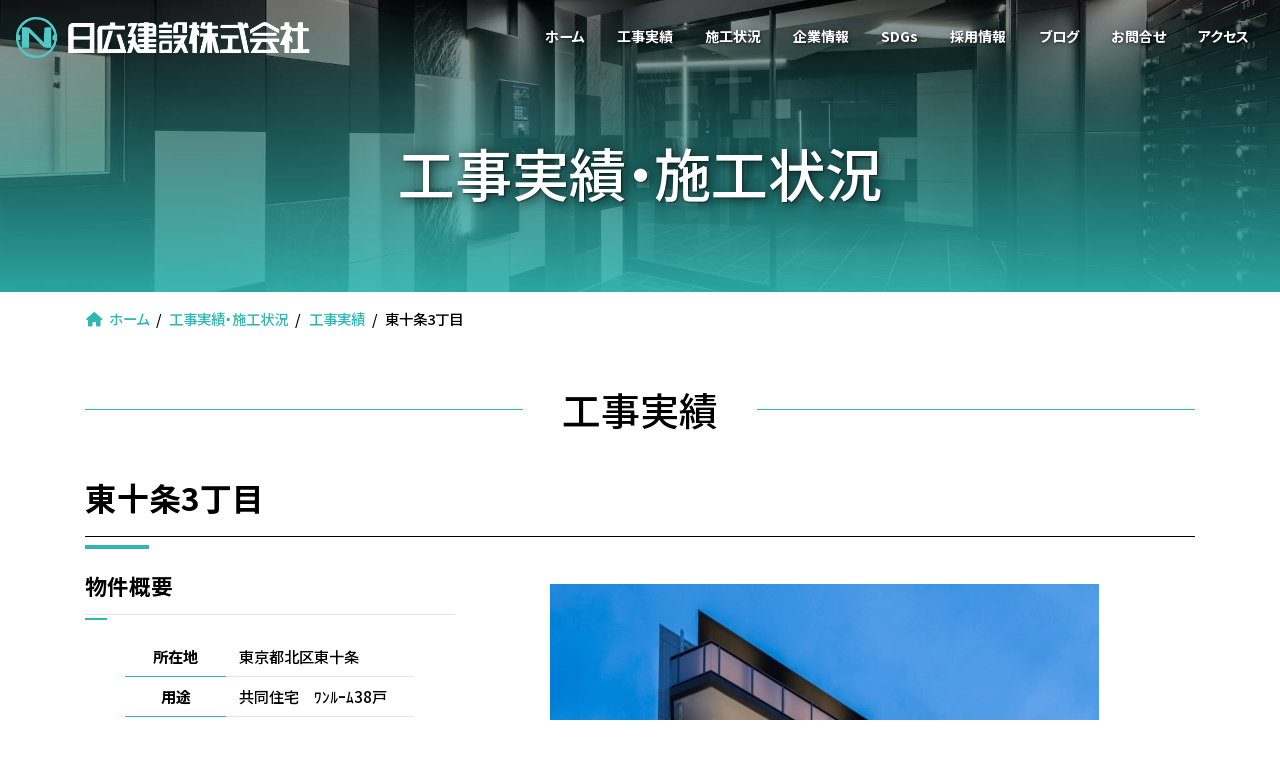

--- FILE ---
content_type: text/html; charset=UTF-8
request_url: https://www.nikkoh-g.co.jp/construction/10231/
body_size: 95894
content:
<!DOCTYPE html>
<html dir="ltr" lang="ja" prefix="og: https://ogp.me/ns#">
<head>
<meta charset="utf-8">
<meta http-equiv="X-UA-Compatible" content="IE=edge">
<meta name="viewport" content="width=device-width, initial-scale=1">
<!-- Google tag (gtag.js) --><script async src="https://www.googletagmanager.com/gtag/js?id=G-5015BB1KZX"></script><script>window.dataLayer = window.dataLayer || [];function gtag(){dataLayer.push(arguments);}gtag('js', new Date());gtag('config', 'G-5015BB1KZX');</script>
<title>東十条3丁目 - 日広建設株式会社 - マンション・リフォーム・総合建設業/東京都・神奈川県</title>

		<!-- All in One SEO 4.6.5 - aioseo.com -->
		<meta name="robots" content="max-image-preview:large" />
		<link rel="canonical" href="https://www.nikkoh-g.co.jp/construction/10231/" />
		<meta name="generator" content="All in One SEO (AIOSEO) 4.6.5" />
		<meta property="og:locale" content="ja_JP" />
		<meta property="og:site_name" content="日広建設株式会社 - マンション・リフォーム・総合建設業/東京都・神奈川県 - 首都圏を中心に総合建設業を営む日広建設のホームページです。" />
		<meta property="og:type" content="article" />
		<meta property="og:title" content="東十条3丁目 - 日広建設株式会社 - マンション・リフォーム・総合建設業/東京都・神奈川県" />
		<meta property="og:url" content="https://www.nikkoh-g.co.jp/construction/10231/" />
		<meta property="article:published_time" content="2022-09-29T05:03:24+00:00" />
		<meta property="article:modified_time" content="2024-03-20T08:33:40+00:00" />
		<meta name="twitter:card" content="summary_large_image" />
		<meta name="twitter:title" content="東十条3丁目 - 日広建設株式会社 - マンション・リフォーム・総合建設業/東京都・神奈川県" />
		<script type="application/ld+json" class="aioseo-schema">
			{"@context":"https:\/\/schema.org","@graph":[{"@type":"BreadcrumbList","@id":"https:\/\/www.nikkoh-g.co.jp\/construction\/10231\/#breadcrumblist","itemListElement":[{"@type":"ListItem","@id":"https:\/\/www.nikkoh-g.co.jp\/#listItem","position":1,"name":"\u5bb6","item":"https:\/\/www.nikkoh-g.co.jp\/","nextItem":"https:\/\/www.nikkoh-g.co.jp\/construction\/10231\/#listItem"},{"@type":"ListItem","@id":"https:\/\/www.nikkoh-g.co.jp\/construction\/10231\/#listItem","position":2,"name":"\u6771\u5341\u67613\u4e01\u76ee","previousItem":"https:\/\/www.nikkoh-g.co.jp\/#listItem"}]},{"@type":"Organization","@id":"https:\/\/www.nikkoh-g.co.jp\/#organization","name":"\u65e5\u5e83\u5efa\u8a2d\u682a\u5f0f\u4f1a\u793e - \u30de\u30f3\u30b7\u30e7\u30f3\u30fb\u30ea\u30d5\u30a9\u30fc\u30e0\u30fb\u7dcf\u5408\u5efa\u8a2d\u696d\/\u6771\u4eac\u90fd\u30fb\u795e\u5948\u5ddd\u770c","description":"\u9996\u90fd\u570f\u3092\u4e2d\u5fc3\u306b\u7dcf\u5408\u5efa\u8a2d\u696d\u3092\u55b6\u3080\u65e5\u5e83\u5efa\u8a2d\u306e\u30db\u30fc\u30e0\u30da\u30fc\u30b8\u3067\u3059\u3002","url":"https:\/\/www.nikkoh-g.co.jp\/"},{"@type":"Person","@id":"https:\/\/www.nikkoh-g.co.jp\/author\/ytakahashi\/#author","url":"https:\/\/www.nikkoh-g.co.jp\/author\/ytakahashi\/","name":"ytakahashi"},{"@type":"WebPage","@id":"https:\/\/www.nikkoh-g.co.jp\/construction\/10231\/#webpage","url":"https:\/\/www.nikkoh-g.co.jp\/construction\/10231\/","name":"\u6771\u5341\u67613\u4e01\u76ee - \u65e5\u5e83\u5efa\u8a2d\u682a\u5f0f\u4f1a\u793e - \u30de\u30f3\u30b7\u30e7\u30f3\u30fb\u30ea\u30d5\u30a9\u30fc\u30e0\u30fb\u7dcf\u5408\u5efa\u8a2d\u696d\/\u6771\u4eac\u90fd\u30fb\u795e\u5948\u5ddd\u770c","inLanguage":"ja","isPartOf":{"@id":"https:\/\/www.nikkoh-g.co.jp\/#website"},"breadcrumb":{"@id":"https:\/\/www.nikkoh-g.co.jp\/construction\/10231\/#breadcrumblist"},"author":{"@id":"https:\/\/www.nikkoh-g.co.jp\/author\/ytakahashi\/#author"},"creator":{"@id":"https:\/\/www.nikkoh-g.co.jp\/author\/ytakahashi\/#author"},"image":{"@type":"ImageObject","url":"https:\/\/www.nikkoh-g.co.jp\/cms\/wp-content\/uploads\/2022\/09\/e31574664836e3eb758cd38f69877c9a-1.jpg","@id":"https:\/\/www.nikkoh-g.co.jp\/construction\/10231\/#mainImage","width":549,"height":768},"primaryImageOfPage":{"@id":"https:\/\/www.nikkoh-g.co.jp\/construction\/10231\/#mainImage"},"datePublished":"2022-09-29T14:03:24+09:00","dateModified":"2024-03-20T17:33:40+09:00"},{"@type":"WebSite","@id":"https:\/\/www.nikkoh-g.co.jp\/#website","url":"https:\/\/www.nikkoh-g.co.jp\/","name":"\u65e5\u5e83\u5efa\u8a2d\u682a\u5f0f\u4f1a\u793e - \u30de\u30f3\u30b7\u30e7\u30f3\u30fb\u30ea\u30d5\u30a9\u30fc\u30e0\u30fb\u7dcf\u5408\u5efa\u8a2d\u696d\/\u6771\u4eac\u90fd\u30fb\u795e\u5948\u5ddd\u770c","description":"\u9996\u90fd\u570f\u3092\u4e2d\u5fc3\u306b\u7dcf\u5408\u5efa\u8a2d\u696d\u3092\u55b6\u3080\u65e5\u5e83\u5efa\u8a2d\u306e\u30db\u30fc\u30e0\u30da\u30fc\u30b8\u3067\u3059\u3002","inLanguage":"ja","publisher":{"@id":"https:\/\/www.nikkoh-g.co.jp\/#organization"}}]}
		</script>
		<!-- All in One SEO -->

<link rel="alternate" type="application/rss+xml" title="日広建設株式会社 - マンション・リフォーム・総合建設業/東京都・神奈川県 &raquo; フィード" href="https://www.nikkoh-g.co.jp/feed/" />
<link rel="alternate" type="application/rss+xml" title="日広建設株式会社 - マンション・リフォーム・総合建設業/東京都・神奈川県 &raquo; コメントフィード" href="https://www.nikkoh-g.co.jp/comments/feed/" />
<meta name="description" content="" /><link rel='stylesheet' id='vkExUnit_common_style-css' href='https://www.nikkoh-g.co.jp/cms/wp-content/plugins/vk-all-in-one-expansion-unit/assets/css/vkExUnit_style.css?ver=9.97.1.1' type='text/css' media='all' />
<style id='vkExUnit_common_style-inline-css' type='text/css'>
:root {--ver_page_top_button_url:url(https://www.nikkoh-g.co.jp/cms/wp-content/plugins/vk-all-in-one-expansion-unit/assets/images/to-top-btn-icon.svg);}@font-face {font-weight: normal;font-style: normal;font-family: "vk_sns";src: url("https://www.nikkoh-g.co.jp/cms/wp-content/plugins/vk-all-in-one-expansion-unit/inc/sns/icons/fonts/vk_sns.eot?-bq20cj");src: url("https://www.nikkoh-g.co.jp/cms/wp-content/plugins/vk-all-in-one-expansion-unit/inc/sns/icons/fonts/vk_sns.eot?#iefix-bq20cj") format("embedded-opentype"),url("https://www.nikkoh-g.co.jp/cms/wp-content/plugins/vk-all-in-one-expansion-unit/inc/sns/icons/fonts/vk_sns.woff?-bq20cj") format("woff"),url("https://www.nikkoh-g.co.jp/cms/wp-content/plugins/vk-all-in-one-expansion-unit/inc/sns/icons/fonts/vk_sns.ttf?-bq20cj") format("truetype"),url("https://www.nikkoh-g.co.jp/cms/wp-content/plugins/vk-all-in-one-expansion-unit/inc/sns/icons/fonts/vk_sns.svg?-bq20cj#vk_sns") format("svg");}
</style>
<link rel='stylesheet' id='vk-header-top-css' href='https://www.nikkoh-g.co.jp/cms/wp-content/plugins/lightning-g3-pro-unit/inc/header-top/package/css/header-top.css?ver=0.1.1' type='text/css' media='all' />
<link rel='stylesheet' id='wp-block-library-css' href='https://www.nikkoh-g.co.jp/cms/wp-includes/css/dist/block-library/style.min.css?ver=6.4.7' type='text/css' media='all' />
<style id='wp-block-library-inline-css' type='text/css'>
.wp-block-group:is(.alignfull,.alignwide).vk-bg-offset>.vk_outer>div>.vk_outer_container,.wp-block-group:is(.alignfull,.alignwide).vk-bg-offset>div[class*=__inner-container]{max-width:calc(var(--vk-width-container) - var(--vk-width-container-padding)*4)}@media(min-width: 992px){.wp-block-group:is(.alignfull,.alignwide).vk-bg-offset>.vk_outer>div>.vk_outer_container,.wp-block-group:is(.alignfull,.alignwide).vk-bg-offset>div[class*=__inner-container]{max-width:calc(var(--vk-width-container) - var(--vk-width-container-padding)*2)}}.vk-bg-offset{position:relative}.vk-bg-offset>.wp-block-group__inner-container>div:where(:not(.wp-block-group__inner-container)),.vk-bg-offset>.wp-block-group__inner-container>p,.vk-bg-offset>.wp-block-group__inner-container>figure,.vk-bg-offset>div:where(:not(.wp-block-group__inner-container)),.vk-bg-offset>p,.vk-bg-offset>figure{position:relative;z-index:1}:is(.wp-block-cover,.vk_outer).vk-bg-offset-bg{position:absolute !important;height:100%;top:0;right:0;bottom:0;left:0}:is(.wp-block-cover,.vk_outer).vk-bg-offset-bg,.alignfull>:is(.wp-block-cover,.vk_outer).vk-bg-offset-bg{width:calc(100vw - var(--vk-width-bg-offset));max-width:calc(100vw - var(--vk-width-bg-offset))}:is(.wp-block-cover,.vk_outer).vk-bg-offset-bg.vk-bg-offset-bg--left{margin-left:var(--vk-width-bg-offset)}:is(.wp-block-cover,.vk_outer).vk-bg-offset-bg.vk-bg-offset-bg--right{margin-right:var(--vk-width-bg-offset)}@media(max-width: 575.98px){:is(.wp-block-cover,.vk_outer).vk-bg-offset-bg.vk-bg-offset-bg--no-offset-mobile{--vk-width-bg-offset:0}}@media(max-width: 991.98px){:is(.wp-block-cover,.vk_outer).vk-bg-offset-bg.vk-bg-offset-bg--no-offset-tablet{--vk-width-bg-offset:0}}.vk-bg-offset-bg--45{--vk-width-bg-offset:45vw}.vk-bg-offset-bg--40{--vk-width-bg-offset:40vw}.vk-bg-offset-bg--35{--vk-width-bg-offset:35vw}.vk-bg-offset-bg--30{--vk-width-bg-offset:30vw}.vk-bg-offset-bg--25{--vk-width-bg-offset:25vw}.vk-bg-offset-bg--20{--vk-width-bg-offset:20vw}.vk-bg-offset-bg--15{--vk-width-bg-offset:15vw}.vk-bg-offset-bg--10{--vk-width-bg-offset:10vw}.vk-bg-offset-bg--5{--vk-width-bg-offset:5vw}.vk-top-offset{z-index:1;position:relative}.vk-top-offset--lg{margin:-14rem auto 0}.vk-top-offset--md{margin:-7rem auto 0}.vk-top-offset--sm{margin:-3.5rem auto 0}.vk-block-top-over-lg{margin:-14rem auto 0;z-index:1;position:relative}.wp-block-group[class*=wp-container-]>.vk-block-top-over-lg{margin-block-start:-15.5rem}body .container .is-layout-flow.wp-block-group>.vk-block-top-over-lg{margin-block-start:-14rem}.vk-block-top-over-md{margin:-7rem auto 0;z-index:1;position:relative}.vk-block-top-over-sm{margin:-3.5rem auto 0;z-index:1;position:relative}.wp-block-group[class*=wp-container-]>.vk-block-top-over-lg{margin-block-start:-14rem}body .container .is-layout-flow.wp-block-group>.vk-block-top-over-lg{margin-block-start:-14rem}
.vk-cols--reverse{flex-direction:row-reverse}.vk-cols--hasbtn{margin-bottom:0}.vk-cols--hasbtn>.row>.vk_gridColumn_item,.vk-cols--hasbtn>.wp-block-column{position:relative;padding-bottom:3em}.vk-cols--hasbtn>.row>.vk_gridColumn_item>.wp-block-buttons,.vk-cols--hasbtn>.row>.vk_gridColumn_item>.vk_button,.vk-cols--hasbtn>.wp-block-column>.wp-block-buttons,.vk-cols--hasbtn>.wp-block-column>.vk_button{position:absolute;bottom:0;width:100%}.vk-cols--fit.wp-block-columns{gap:0}.vk-cols--fit.wp-block-columns,.vk-cols--fit.wp-block-columns:not(.is-not-stacked-on-mobile){margin-top:0;margin-bottom:0;justify-content:space-between}.vk-cols--fit.wp-block-columns>.wp-block-column *:last-child,.vk-cols--fit.wp-block-columns:not(.is-not-stacked-on-mobile)>.wp-block-column *:last-child{margin-bottom:0}.vk-cols--fit.wp-block-columns>.wp-block-column>.wp-block-cover,.vk-cols--fit.wp-block-columns:not(.is-not-stacked-on-mobile)>.wp-block-column>.wp-block-cover{margin-top:0}.vk-cols--fit.wp-block-columns.has-background,.vk-cols--fit.wp-block-columns:not(.is-not-stacked-on-mobile).has-background{padding:0}@media(max-width: 599px){.vk-cols--fit.wp-block-columns:not(.has-background)>.wp-block-column:not(.has-background),.vk-cols--fit.wp-block-columns:not(.is-not-stacked-on-mobile):not(.has-background)>.wp-block-column:not(.has-background){padding-left:0 !important;padding-right:0 !important}}@media(min-width: 782px){.vk-cols--fit.wp-block-columns .block-editor-block-list__block.wp-block-column:not(:first-child),.vk-cols--fit.wp-block-columns>.wp-block-column:not(:first-child),.vk-cols--fit.wp-block-columns:not(.is-not-stacked-on-mobile) .block-editor-block-list__block.wp-block-column:not(:first-child),.vk-cols--fit.wp-block-columns:not(.is-not-stacked-on-mobile)>.wp-block-column:not(:first-child){margin-left:0}}@media(min-width: 600px)and (max-width: 781px){.vk-cols--fit.wp-block-columns .wp-block-column:nth-child(2n),.vk-cols--fit.wp-block-columns:not(.is-not-stacked-on-mobile) .wp-block-column:nth-child(2n){margin-left:0}.vk-cols--fit.wp-block-columns .wp-block-column:not(:only-child),.vk-cols--fit.wp-block-columns:not(.is-not-stacked-on-mobile) .wp-block-column:not(:only-child){flex-basis:50% !important}}.vk-cols--fit--gap1.wp-block-columns{gap:1px}@media(min-width: 600px)and (max-width: 781px){.vk-cols--fit--gap1.wp-block-columns .wp-block-column:not(:only-child){flex-basis:calc(50% - 1px) !important}}.vk-cols--fit.vk-cols--grid>.block-editor-block-list__block,.vk-cols--fit.vk-cols--grid>.wp-block-column,.vk-cols--fit.vk-cols--grid:not(.is-not-stacked-on-mobile)>.block-editor-block-list__block,.vk-cols--fit.vk-cols--grid:not(.is-not-stacked-on-mobile)>.wp-block-column{flex-basis:50%;box-sizing:border-box}@media(max-width: 599px){.vk-cols--fit.vk-cols--grid.vk-cols--grid--alignfull>.wp-block-column:nth-child(2)>.wp-block-cover,.vk-cols--fit.vk-cols--grid:not(.is-not-stacked-on-mobile).vk-cols--grid--alignfull>.wp-block-column:nth-child(2)>.wp-block-cover{width:100vw;margin-right:calc((100% - 100vw)/2);margin-left:calc((100% - 100vw)/2)}}@media(min-width: 600px){.vk-cols--fit.vk-cols--grid.vk-cols--grid--alignfull>.wp-block-column:nth-child(2)>.wp-block-cover,.vk-cols--fit.vk-cols--grid:not(.is-not-stacked-on-mobile).vk-cols--grid--alignfull>.wp-block-column:nth-child(2)>.wp-block-cover{margin-right:calc(100% - 50vw);width:50vw}}@media(min-width: 600px){.vk-cols--fit.vk-cols--grid.vk-cols--grid--alignfull.vk-cols--reverse>.wp-block-column,.vk-cols--fit.vk-cols--grid:not(.is-not-stacked-on-mobile).vk-cols--grid--alignfull.vk-cols--reverse>.wp-block-column{margin-left:0;margin-right:0}.vk-cols--fit.vk-cols--grid.vk-cols--grid--alignfull.vk-cols--reverse>.wp-block-column:nth-child(2)>.wp-block-cover,.vk-cols--fit.vk-cols--grid:not(.is-not-stacked-on-mobile).vk-cols--grid--alignfull.vk-cols--reverse>.wp-block-column:nth-child(2)>.wp-block-cover{margin-left:calc(100% - 50vw)}}.vk-cols--menu h2,.vk-cols--menu h3,.vk-cols--menu h4,.vk-cols--menu h5{margin-bottom:.2em;text-shadow:#000 0 0 10px}.vk-cols--menu h2:first-child,.vk-cols--menu h3:first-child,.vk-cols--menu h4:first-child,.vk-cols--menu h5:first-child{margin-top:0}.vk-cols--menu p{margin-bottom:1rem;text-shadow:#000 0 0 10px}.vk-cols--menu .wp-block-cover__inner-container:last-child{margin-bottom:0}.vk-cols--fitbnrs .wp-block-column .wp-block-cover:hover img{filter:unset}.vk-cols--fitbnrs .wp-block-column .wp-block-cover:hover{background-color:unset}.vk-cols--fitbnrs .wp-block-column .wp-block-cover:hover .wp-block-cover__image-background{filter:unset !important}.vk-cols--fitbnrs .wp-block-cover__inner-container{position:absolute;height:100%;width:100%}.vk-cols--fitbnrs .vk_button{height:100%;margin:0}.vk-cols--fitbnrs .vk_button .vk_button_btn,.vk-cols--fitbnrs .vk_button .btn{height:100%;width:100%;border:none;box-shadow:none;background-color:unset !important;transition:unset}.vk-cols--fitbnrs .vk_button .vk_button_btn:hover,.vk-cols--fitbnrs .vk_button .btn:hover{transition:unset}.vk-cols--fitbnrs .vk_button .vk_button_btn:after,.vk-cols--fitbnrs .vk_button .btn:after{border:none}.vk-cols--fitbnrs .vk_button .vk_button_link_txt{width:100%;position:absolute;top:50%;left:50%;transform:translateY(-50%) translateX(-50%);font-size:2rem;text-shadow:#000 0 0 10px}.vk-cols--fitbnrs .vk_button .vk_button_link_subCaption{width:100%;position:absolute;top:calc(50% + 2.2em);left:50%;transform:translateY(-50%) translateX(-50%);text-shadow:#000 0 0 10px}@media(min-width: 992px){.vk-cols--media.wp-block-columns{gap:3rem}}.vk-fit-map figure{margin-bottom:0}.vk-fit-map iframe{position:relative;margin-bottom:0;display:block;max-height:400px;width:100vw}.vk-fit-map:is(.alignfull,.alignwide) div{max-width:100%}.vk-table--th--width25 :where(tr>*:first-child){width:25%}.vk-table--th--width30 :where(tr>*:first-child){width:30%}.vk-table--th--width35 :where(tr>*:first-child){width:35%}.vk-table--th--width40 :where(tr>*:first-child){width:40%}.vk-table--th--bg-bright :where(tr>*:first-child){background-color:var(--wp--preset--color--bg-secondary, rgba(0, 0, 0, 0.05))}@media(max-width: 599px){.vk-table--mobile-block :is(th,td){width:100%;display:block}.vk-table--mobile-block.wp-block-table table :is(th,td){border-top:none}}.vk-table--width--th25 :where(tr>*:first-child){width:25%}.vk-table--width--th30 :where(tr>*:first-child){width:30%}.vk-table--width--th35 :where(tr>*:first-child){width:35%}.vk-table--width--th40 :where(tr>*:first-child){width:40%}.no-margin{margin:0}@media(max-width: 599px){.wp-block-image.vk-aligncenter--mobile>.alignright{float:none;margin-left:auto;margin-right:auto}.vk-no-padding-horizontal--mobile{padding-left:0 !important;padding-right:0 !important}}
/* VK Color Palettes */:root{ --wp--preset--color--vk-color-primary:#30b7b3}/* --vk-color-primary is deprecated. */:root{ --vk-color-primary: var(--wp--preset--color--vk-color-primary);}:root{ --wp--preset--color--vk-color-primary-dark:#26928f}/* --vk-color-primary-dark is deprecated. */:root{ --vk-color-primary-dark: var(--wp--preset--color--vk-color-primary-dark);}:root{ --wp--preset--color--vk-color-primary-vivid:#35c9c5}/* --vk-color-primary-vivid is deprecated. */:root{ --vk-color-primary-vivid: var(--wp--preset--color--vk-color-primary-vivid);}:root{ --wp--preset--color--vk-color-custom-1:#035957}/* --vk-color-custom-1 is deprecated. */:root{ --vk-color-custom-1: var(--wp--preset--color--vk-color-custom-1);}:root{ --wp--preset--color--vk-color-custom-2:#fcd700}/* --vk-color-custom-2 is deprecated. */:root{ --vk-color-custom-2: var(--wp--preset--color--vk-color-custom-2);}:root{ --wp--preset--color--vk-color-custom-3:#3ad89c}/* --vk-color-custom-3 is deprecated. */:root{ --vk-color-custom-3: var(--wp--preset--color--vk-color-custom-3);}:root{ --wp--preset--color--vk-color-custom-4:#56c7e2}/* --vk-color-custom-4 is deprecated. */:root{ --vk-color-custom-4: var(--wp--preset--color--vk-color-custom-4);}:root{ --wp--preset--color--vk-color-custom-5:#ff641c}/* --vk-color-custom-5 is deprecated. */:root{ --vk-color-custom-5: var(--wp--preset--color--vk-color-custom-5);}
</style>
<link rel='stylesheet' id='vk-swiper-style-css' href='https://www.nikkoh-g.co.jp/cms/wp-content/plugins/vk-blocks-pro/vendor/vektor-inc/vk-swiper/src/assets/css/swiper-bundle.min.css?ver=11.0.2' type='text/css' media='all' />
<link rel='stylesheet' id='vk-blocks/slider-css' href='https://www.nikkoh-g.co.jp/cms/wp-content/plugins/vk-blocks-pro/build/slider/style.css?ver=1.71.0.0' type='text/css' media='all' />
<link rel='stylesheet' id='vk-filter-search-style-css' href='https://www.nikkoh-g.co.jp/cms/wp-content/plugins/vk-filter-search/inc/filter-search/package/build/style.css?ver=2.3.2' type='text/css' media='all' />
<style id='global-styles-inline-css' type='text/css'>
body{--wp--preset--color--black: #000000;--wp--preset--color--cyan-bluish-gray: #abb8c3;--wp--preset--color--white: #ffffff;--wp--preset--color--pale-pink: #f78da7;--wp--preset--color--vivid-red: #cf2e2e;--wp--preset--color--luminous-vivid-orange: #ff6900;--wp--preset--color--luminous-vivid-amber: #fcb900;--wp--preset--color--light-green-cyan: #7bdcb5;--wp--preset--color--vivid-green-cyan: #00d084;--wp--preset--color--pale-cyan-blue: #8ed1fc;--wp--preset--color--vivid-cyan-blue: #0693e3;--wp--preset--color--vivid-purple: #9b51e0;--wp--preset--color--vk-color-primary: #30b7b3;--wp--preset--color--vk-color-primary-dark: #26928f;--wp--preset--color--vk-color-primary-vivid: #35c9c5;--wp--preset--color--vk-color-custom-1: #035957;--wp--preset--color--vk-color-custom-2: #fcd700;--wp--preset--color--vk-color-custom-3: #3ad89c;--wp--preset--color--vk-color-custom-4: #56c7e2;--wp--preset--color--vk-color-custom-5: #ff641c;--wp--preset--gradient--vivid-cyan-blue-to-vivid-purple: linear-gradient(135deg,rgba(6,147,227,1) 0%,rgb(155,81,224) 100%);--wp--preset--gradient--light-green-cyan-to-vivid-green-cyan: linear-gradient(135deg,rgb(122,220,180) 0%,rgb(0,208,130) 100%);--wp--preset--gradient--luminous-vivid-amber-to-luminous-vivid-orange: linear-gradient(135deg,rgba(252,185,0,1) 0%,rgba(255,105,0,1) 100%);--wp--preset--gradient--luminous-vivid-orange-to-vivid-red: linear-gradient(135deg,rgba(255,105,0,1) 0%,rgb(207,46,46) 100%);--wp--preset--gradient--very-light-gray-to-cyan-bluish-gray: linear-gradient(135deg,rgb(238,238,238) 0%,rgb(169,184,195) 100%);--wp--preset--gradient--cool-to-warm-spectrum: linear-gradient(135deg,rgb(74,234,220) 0%,rgb(151,120,209) 20%,rgb(207,42,186) 40%,rgb(238,44,130) 60%,rgb(251,105,98) 80%,rgb(254,248,76) 100%);--wp--preset--gradient--blush-light-purple: linear-gradient(135deg,rgb(255,206,236) 0%,rgb(152,150,240) 100%);--wp--preset--gradient--blush-bordeaux: linear-gradient(135deg,rgb(254,205,165) 0%,rgb(254,45,45) 50%,rgb(107,0,62) 100%);--wp--preset--gradient--luminous-dusk: linear-gradient(135deg,rgb(255,203,112) 0%,rgb(199,81,192) 50%,rgb(65,88,208) 100%);--wp--preset--gradient--pale-ocean: linear-gradient(135deg,rgb(255,245,203) 0%,rgb(182,227,212) 50%,rgb(51,167,181) 100%);--wp--preset--gradient--electric-grass: linear-gradient(135deg,rgb(202,248,128) 0%,rgb(113,206,126) 100%);--wp--preset--gradient--midnight: linear-gradient(135deg,rgb(2,3,129) 0%,rgb(40,116,252) 100%);--wp--preset--gradient--vivid-green-cyan-to-vivid-cyan-blue: linear-gradient(135deg,rgba(0,208,132,1) 0%,rgba(6,147,227,1) 100%);--wp--preset--font-size--small: 14px;--wp--preset--font-size--medium: 20px;--wp--preset--font-size--large: 24px;--wp--preset--font-size--x-large: 42px;--wp--preset--font-size--regular: 16px;--wp--preset--font-size--huge: 36px;--wp--preset--spacing--20: 0.44rem;--wp--preset--spacing--30: var(--vk-margin-xs, 0.75rem);--wp--preset--spacing--40: var(--vk-margin-sm, 1.5rem);--wp--preset--spacing--50: var(--vk-margin-md, 2.4rem);--wp--preset--spacing--60: var(--vk-margin-lg, 4rem);--wp--preset--spacing--70: var(--vk-margin-xl, 6rem);--wp--preset--spacing--80: 5.06rem;--wp--preset--shadow--natural: 6px 6px 9px rgba(0, 0, 0, 0.2);--wp--preset--shadow--deep: 12px 12px 50px rgba(0, 0, 0, 0.4);--wp--preset--shadow--sharp: 6px 6px 0px rgba(0, 0, 0, 0.2);--wp--preset--shadow--outlined: 6px 6px 0px -3px rgba(255, 255, 255, 1), 6px 6px rgba(0, 0, 0, 1);--wp--preset--shadow--crisp: 6px 6px 0px rgba(0, 0, 0, 1);}body { margin: 0;--wp--style--global--content-size: calc( var(--vk-width-container) - var(--vk-width-container-padding) * 2 );--wp--style--global--wide-size: calc( var(--vk-width-container) - var(--vk-width-container-padding) * 2 + ( 100vw - ( var(--vk-width-container) - var(--vk-width-container-padding) * 2 ) ) / 2 ); }.wp-site-blocks > .alignleft { float: left; margin-right: 2em; }.wp-site-blocks > .alignright { float: right; margin-left: 2em; }.wp-site-blocks > .aligncenter { justify-content: center; margin-left: auto; margin-right: auto; }:where(.wp-site-blocks) > * { margin-block-start: 24px; margin-block-end: 0; }:where(.wp-site-blocks) > :first-child:first-child { margin-block-start: 0; }:where(.wp-site-blocks) > :last-child:last-child { margin-block-end: 0; }body { --wp--style--block-gap: 24px; }:where(body .is-layout-flow)  > :first-child:first-child{margin-block-start: 0;}:where(body .is-layout-flow)  > :last-child:last-child{margin-block-end: 0;}:where(body .is-layout-flow)  > *{margin-block-start: 24px;margin-block-end: 0;}:where(body .is-layout-constrained)  > :first-child:first-child{margin-block-start: 0;}:where(body .is-layout-constrained)  > :last-child:last-child{margin-block-end: 0;}:where(body .is-layout-constrained)  > *{margin-block-start: 24px;margin-block-end: 0;}:where(body .is-layout-flex) {gap: 24px;}:where(body .is-layout-grid) {gap: 24px;}body .is-layout-flow > .alignleft{float: left;margin-inline-start: 0;margin-inline-end: 2em;}body .is-layout-flow > .alignright{float: right;margin-inline-start: 2em;margin-inline-end: 0;}body .is-layout-flow > .aligncenter{margin-left: auto !important;margin-right: auto !important;}body .is-layout-constrained > .alignleft{float: left;margin-inline-start: 0;margin-inline-end: 2em;}body .is-layout-constrained > .alignright{float: right;margin-inline-start: 2em;margin-inline-end: 0;}body .is-layout-constrained > .aligncenter{margin-left: auto !important;margin-right: auto !important;}body .is-layout-constrained > :where(:not(.alignleft):not(.alignright):not(.alignfull)){max-width: var(--wp--style--global--content-size);margin-left: auto !important;margin-right: auto !important;}body .is-layout-constrained > .alignwide{max-width: var(--wp--style--global--wide-size);}body .is-layout-flex{display: flex;}body .is-layout-flex{flex-wrap: wrap;align-items: center;}body .is-layout-flex > *{margin: 0;}body .is-layout-grid{display: grid;}body .is-layout-grid > *{margin: 0;}body{padding-top: 0px;padding-right: 0px;padding-bottom: 0px;padding-left: 0px;}a:where(:not(.wp-element-button)){text-decoration: underline;}.wp-element-button, .wp-block-button__link{background-color: #32373c;border-width: 0;color: #fff;font-family: inherit;font-size: inherit;line-height: inherit;padding: calc(0.667em + 2px) calc(1.333em + 2px);text-decoration: none;}.has-black-color{color: var(--wp--preset--color--black) !important;}.has-cyan-bluish-gray-color{color: var(--wp--preset--color--cyan-bluish-gray) !important;}.has-white-color{color: var(--wp--preset--color--white) !important;}.has-pale-pink-color{color: var(--wp--preset--color--pale-pink) !important;}.has-vivid-red-color{color: var(--wp--preset--color--vivid-red) !important;}.has-luminous-vivid-orange-color{color: var(--wp--preset--color--luminous-vivid-orange) !important;}.has-luminous-vivid-amber-color{color: var(--wp--preset--color--luminous-vivid-amber) !important;}.has-light-green-cyan-color{color: var(--wp--preset--color--light-green-cyan) !important;}.has-vivid-green-cyan-color{color: var(--wp--preset--color--vivid-green-cyan) !important;}.has-pale-cyan-blue-color{color: var(--wp--preset--color--pale-cyan-blue) !important;}.has-vivid-cyan-blue-color{color: var(--wp--preset--color--vivid-cyan-blue) !important;}.has-vivid-purple-color{color: var(--wp--preset--color--vivid-purple) !important;}.has-vk-color-primary-color{color: var(--wp--preset--color--vk-color-primary) !important;}.has-vk-color-primary-dark-color{color: var(--wp--preset--color--vk-color-primary-dark) !important;}.has-vk-color-primary-vivid-color{color: var(--wp--preset--color--vk-color-primary-vivid) !important;}.has-vk-color-custom-1-color{color: var(--wp--preset--color--vk-color-custom-1) !important;}.has-vk-color-custom-2-color{color: var(--wp--preset--color--vk-color-custom-2) !important;}.has-vk-color-custom-3-color{color: var(--wp--preset--color--vk-color-custom-3) !important;}.has-vk-color-custom-4-color{color: var(--wp--preset--color--vk-color-custom-4) !important;}.has-vk-color-custom-5-color{color: var(--wp--preset--color--vk-color-custom-5) !important;}.has-black-background-color{background-color: var(--wp--preset--color--black) !important;}.has-cyan-bluish-gray-background-color{background-color: var(--wp--preset--color--cyan-bluish-gray) !important;}.has-white-background-color{background-color: var(--wp--preset--color--white) !important;}.has-pale-pink-background-color{background-color: var(--wp--preset--color--pale-pink) !important;}.has-vivid-red-background-color{background-color: var(--wp--preset--color--vivid-red) !important;}.has-luminous-vivid-orange-background-color{background-color: var(--wp--preset--color--luminous-vivid-orange) !important;}.has-luminous-vivid-amber-background-color{background-color: var(--wp--preset--color--luminous-vivid-amber) !important;}.has-light-green-cyan-background-color{background-color: var(--wp--preset--color--light-green-cyan) !important;}.has-vivid-green-cyan-background-color{background-color: var(--wp--preset--color--vivid-green-cyan) !important;}.has-pale-cyan-blue-background-color{background-color: var(--wp--preset--color--pale-cyan-blue) !important;}.has-vivid-cyan-blue-background-color{background-color: var(--wp--preset--color--vivid-cyan-blue) !important;}.has-vivid-purple-background-color{background-color: var(--wp--preset--color--vivid-purple) !important;}.has-vk-color-primary-background-color{background-color: var(--wp--preset--color--vk-color-primary) !important;}.has-vk-color-primary-dark-background-color{background-color: var(--wp--preset--color--vk-color-primary-dark) !important;}.has-vk-color-primary-vivid-background-color{background-color: var(--wp--preset--color--vk-color-primary-vivid) !important;}.has-vk-color-custom-1-background-color{background-color: var(--wp--preset--color--vk-color-custom-1) !important;}.has-vk-color-custom-2-background-color{background-color: var(--wp--preset--color--vk-color-custom-2) !important;}.has-vk-color-custom-3-background-color{background-color: var(--wp--preset--color--vk-color-custom-3) !important;}.has-vk-color-custom-4-background-color{background-color: var(--wp--preset--color--vk-color-custom-4) !important;}.has-vk-color-custom-5-background-color{background-color: var(--wp--preset--color--vk-color-custom-5) !important;}.has-black-border-color{border-color: var(--wp--preset--color--black) !important;}.has-cyan-bluish-gray-border-color{border-color: var(--wp--preset--color--cyan-bluish-gray) !important;}.has-white-border-color{border-color: var(--wp--preset--color--white) !important;}.has-pale-pink-border-color{border-color: var(--wp--preset--color--pale-pink) !important;}.has-vivid-red-border-color{border-color: var(--wp--preset--color--vivid-red) !important;}.has-luminous-vivid-orange-border-color{border-color: var(--wp--preset--color--luminous-vivid-orange) !important;}.has-luminous-vivid-amber-border-color{border-color: var(--wp--preset--color--luminous-vivid-amber) !important;}.has-light-green-cyan-border-color{border-color: var(--wp--preset--color--light-green-cyan) !important;}.has-vivid-green-cyan-border-color{border-color: var(--wp--preset--color--vivid-green-cyan) !important;}.has-pale-cyan-blue-border-color{border-color: var(--wp--preset--color--pale-cyan-blue) !important;}.has-vivid-cyan-blue-border-color{border-color: var(--wp--preset--color--vivid-cyan-blue) !important;}.has-vivid-purple-border-color{border-color: var(--wp--preset--color--vivid-purple) !important;}.has-vk-color-primary-border-color{border-color: var(--wp--preset--color--vk-color-primary) !important;}.has-vk-color-primary-dark-border-color{border-color: var(--wp--preset--color--vk-color-primary-dark) !important;}.has-vk-color-primary-vivid-border-color{border-color: var(--wp--preset--color--vk-color-primary-vivid) !important;}.has-vk-color-custom-1-border-color{border-color: var(--wp--preset--color--vk-color-custom-1) !important;}.has-vk-color-custom-2-border-color{border-color: var(--wp--preset--color--vk-color-custom-2) !important;}.has-vk-color-custom-3-border-color{border-color: var(--wp--preset--color--vk-color-custom-3) !important;}.has-vk-color-custom-4-border-color{border-color: var(--wp--preset--color--vk-color-custom-4) !important;}.has-vk-color-custom-5-border-color{border-color: var(--wp--preset--color--vk-color-custom-5) !important;}.has-vivid-cyan-blue-to-vivid-purple-gradient-background{background: var(--wp--preset--gradient--vivid-cyan-blue-to-vivid-purple) !important;}.has-light-green-cyan-to-vivid-green-cyan-gradient-background{background: var(--wp--preset--gradient--light-green-cyan-to-vivid-green-cyan) !important;}.has-luminous-vivid-amber-to-luminous-vivid-orange-gradient-background{background: var(--wp--preset--gradient--luminous-vivid-amber-to-luminous-vivid-orange) !important;}.has-luminous-vivid-orange-to-vivid-red-gradient-background{background: var(--wp--preset--gradient--luminous-vivid-orange-to-vivid-red) !important;}.has-very-light-gray-to-cyan-bluish-gray-gradient-background{background: var(--wp--preset--gradient--very-light-gray-to-cyan-bluish-gray) !important;}.has-cool-to-warm-spectrum-gradient-background{background: var(--wp--preset--gradient--cool-to-warm-spectrum) !important;}.has-blush-light-purple-gradient-background{background: var(--wp--preset--gradient--blush-light-purple) !important;}.has-blush-bordeaux-gradient-background{background: var(--wp--preset--gradient--blush-bordeaux) !important;}.has-luminous-dusk-gradient-background{background: var(--wp--preset--gradient--luminous-dusk) !important;}.has-pale-ocean-gradient-background{background: var(--wp--preset--gradient--pale-ocean) !important;}.has-electric-grass-gradient-background{background: var(--wp--preset--gradient--electric-grass) !important;}.has-midnight-gradient-background{background: var(--wp--preset--gradient--midnight) !important;}.has-vivid-green-cyan-to-vivid-cyan-blue-gradient-background{background: var(--wp--preset--gradient--vivid-green-cyan-to-vivid-cyan-blue) !important;}.has-small-font-size{font-size: var(--wp--preset--font-size--small) !important;}.has-medium-font-size{font-size: var(--wp--preset--font-size--medium) !important;}.has-large-font-size{font-size: var(--wp--preset--font-size--large) !important;}.has-x-large-font-size{font-size: var(--wp--preset--font-size--x-large) !important;}.has-regular-font-size{font-size: var(--wp--preset--font-size--regular) !important;}.has-huge-font-size{font-size: var(--wp--preset--font-size--huge) !important;}
.wp-block-navigation a:where(:not(.wp-element-button)){color: inherit;}
.wp-block-pullquote{font-size: 1.5em;line-height: 1.6;}
</style>
<link rel='stylesheet' id='contact-form-7-css' href='https://www.nikkoh-g.co.jp/cms/wp-content/plugins/contact-form-7/includes/css/styles.css?ver=5.9.3' type='text/css' media='all' />
<link rel='stylesheet' id='responsive-lightbox-tosrus-css' href='https://www.nikkoh-g.co.jp/cms/wp-content/plugins/responsive-lightbox/assets/tosrus/jquery.tosrus.min.css?ver=2.4.7' type='text/css' media='all' />
<link rel='stylesheet' id='veu-cta-css' href='https://www.nikkoh-g.co.jp/cms/wp-content/plugins/vk-all-in-one-expansion-unit/inc/call-to-action/package/assets/css/style.css?ver=9.97.1.1' type='text/css' media='all' />
<link rel='stylesheet' id='lightning-common-style-css' href='https://www.nikkoh-g.co.jp/cms/wp-content/themes/lightning/_g3/assets/css/style-theme-json.css?ver=15.20.2' type='text/css' media='all' />
<style id='lightning-common-style-inline-css' type='text/css'>
/* Lightning */:root {--vk-color-primary:#30b7b3;--vk-color-primary-dark:#26928f;--vk-color-primary-vivid:#35c9c5;--g_nav_main_acc_icon_open_url:url(https://www.nikkoh-g.co.jp/cms/wp-content/themes/lightning/_g3/inc/vk-mobile-nav/package/images/vk-menu-acc-icon-open-black.svg);--g_nav_main_acc_icon_close_url: url(https://www.nikkoh-g.co.jp/cms/wp-content/themes/lightning/_g3/inc/vk-mobile-nav/package/images/vk-menu-close-black.svg);--g_nav_sub_acc_icon_open_url: url(https://www.nikkoh-g.co.jp/cms/wp-content/themes/lightning/_g3/inc/vk-mobile-nav/package/images/vk-menu-acc-icon-open-white.svg);--g_nav_sub_acc_icon_close_url: url(https://www.nikkoh-g.co.jp/cms/wp-content/themes/lightning/_g3/inc/vk-mobile-nav/package/images/vk-menu-close-white.svg);}
:root{--swiper-navigation-color: #fff;}
html{scroll-padding-top:var(--vk-size-admin-bar);}
:root {}.main-section {--vk-color-text-link: #22a09a;--vk-color-text-link-hover: #0b8989;}
/* vk-mobile-nav */:root {--vk-mobile-nav-menu-btn-bg-src: url("https://www.nikkoh-g.co.jp/cms/wp-content/themes/lightning/_g3/inc/vk-mobile-nav/package/images/vk-menu-btn-black.svg");--vk-mobile-nav-menu-btn-close-bg-src: url("https://www.nikkoh-g.co.jp/cms/wp-content/themes/lightning/_g3/inc/vk-mobile-nav/package/images/vk-menu-close-black.svg");--vk-menu-acc-icon-open-black-bg-src: url("https://www.nikkoh-g.co.jp/cms/wp-content/themes/lightning/_g3/inc/vk-mobile-nav/package/images/vk-menu-acc-icon-open-black.svg");--vk-menu-acc-icon-open-white-bg-src: url("https://www.nikkoh-g.co.jp/cms/wp-content/themes/lightning/_g3/inc/vk-mobile-nav/package/images/vk-menu-acc-icon-open-white.svg");--vk-menu-acc-icon-close-black-bg-src: url("https://www.nikkoh-g.co.jp/cms/wp-content/themes/lightning/_g3/inc/vk-mobile-nav/package/images/vk-menu-close-black.svg");--vk-menu-acc-icon-close-white-bg-src: url("https://www.nikkoh-g.co.jp/cms/wp-content/themes/lightning/_g3/inc/vk-mobile-nav/package/images/vk-menu-close-white.svg");}
</style>
<link rel='stylesheet' id='lightning-design-style-css' href='https://www.nikkoh-g.co.jp/cms/wp-content/themes/lightning/_g3/design-skin/plain/css/style.css?ver=15.20.2' type='text/css' media='all' />
<style id='lightning-design-style-inline-css' type='text/css'>
.tagcloud a:before { font-family: "Font Awesome 5 Free";content: "\f02b";font-weight: bold; }
/* Pro Title Design */ h2,.main-section .cart_totals h2,h2.main-section-title { color:var(--vk-color-text-body);background-color:unset;position: relative;border:none;padding:unset;margin-left: auto;margin-right: auto;border-radius:unset;outline: unset;outline-offset: unset;box-shadow: unset;content:none;overflow: unset;padding: 0.6em 0 0.55em;margin-bottom:var(--vk-margin-headding-bottom);border-bottom: solid 1px var(--vk-color-border-hr);}h2 a,.main-section .cart_totals h2 a,h2.main-section-title a { color:var(--vk-color-text-body);}h2::before,.main-section .cart_totals h2::before,h2.main-section-title::before { color:var(--vk-color-text-body);background-color:unset;position: relative;border:none;padding:unset;margin-left: auto;margin-right: auto;border-radius:unset;outline: unset;outline-offset: unset;box-shadow: unset;content:none;overflow: unset;}h2::after,.main-section .cart_totals h2::after,h2.main-section-title::after { color:var(--vk-color-text-body);background-color:unset;position: relative;border:none;padding:unset;margin-left: auto;margin-right: auto;border-radius:unset;outline: unset;outline-offset: unset;box-shadow: unset;content:none;overflow: unset;}.sub-section .sub-section-title,.site-body-bottom .sub-section-title { color:var(--vk-color-text-body);background-color:unset;position: relative;border:none;padding:unset;margin-left: auto;margin-right: auto;border-radius:unset;outline: unset;outline-offset: unset;box-shadow: unset;content:none;overflow: unset;padding: 0.6em 0 0.55em;margin-bottom:var(--vk-margin-headding-bottom);border-bottom: 1px solid var(--vk-color-border-hr);background-color:transparent;text-align:left;border-radius:0;}.sub-section .sub-section-title a,.site-body-bottom .sub-section-title a { color:var(--vk-color-text-body);}.sub-section .sub-section-title::before,.site-body-bottom .sub-section-title::before { color:var(--vk-color-text-body);background-color:unset;position: relative;border:none;padding:unset;margin-left: auto;margin-right: auto;border-radius:unset;outline: unset;outline-offset: unset;box-shadow: unset;content:none;overflow: unset;}.sub-section .sub-section-title::after,.site-body-bottom .sub-section-title::after { color:var(--vk-color-text-body);background-color:unset;position: relative;border:none;padding:unset;margin-left: auto;margin-right: auto;border-radius:unset;outline: unset;outline-offset: unset;box-shadow: unset;content:none;overflow: unset;content: "";line-height: 0;display: block;overflow: hidden;position: absolute;left:0;bottom: -1px;width: 30%;border-bottom: 1px solid var(--vk-color-primary);margin-left: 0;height:inherit;}h3 { color:var(--vk-color-text-body);background-color:unset;position: relative;border:none;padding:unset;margin-left: auto;margin-right: auto;border-radius:unset;outline: unset;outline-offset: unset;box-shadow: unset;content:none;overflow: unset;padding: 0.6em 0 0.55em;margin-bottom:var(--vk-margin-headding-bottom);border-bottom: 1px solid var(--vk-color-border-hr);background-color:transparent;text-align:left;border-radius:0;}h3 a { color:var(--vk-color-text-body);}h3::before { color:var(--vk-color-text-body);background-color:unset;position: relative;border:none;padding:unset;margin-left: auto;margin-right: auto;border-radius:unset;outline: unset;outline-offset: unset;box-shadow: unset;content:none;overflow: unset;}h3::after { color:var(--vk-color-text-body);background-color:unset;position: relative;border:none;padding:unset;margin-left: auto;margin-right: auto;border-radius:unset;outline: unset;outline-offset: unset;box-shadow: unset;content:none;overflow: unset;content: "";line-height: 0;display: block;overflow: hidden;position: absolute;left:0;bottom: -1px;width: 30%;border-bottom: 1px solid var(--vk-color-primary);margin-left: 0;height:inherit;}h4,.veu_sitemap h4 { color:var(--vk-color-text-body);background-color:unset;position: relative;border:none;padding:unset;margin-left: auto;margin-right: auto;border-radius:unset;outline: unset;outline-offset: unset;box-shadow: unset;content:none;overflow: unset;border:none;padding: 0.6em 0.7em 0.55em;margin-bottom:var(--vk-margin-headding-bottom);border-left:solid 2px var(--vk-color-primary);background-color:transparent;text-align:left;}h4 a,.veu_sitemap h4 a { color:var(--vk-color-text-body);}h4::before,.veu_sitemap h4::before { color:var(--vk-color-text-body);background-color:unset;position: relative;border:none;padding:unset;margin-left: auto;margin-right: auto;border-radius:unset;outline: unset;outline-offset: unset;box-shadow: unset;content:none;overflow: unset;}h4::after,.veu_sitemap h4::after { color:var(--vk-color-text-body);background-color:unset;position: relative;border:none;padding:unset;margin-left: auto;margin-right: auto;border-radius:unset;outline: unset;outline-offset: unset;box-shadow: unset;content:none;overflow: unset;}
/* Font switch */.global-nav{ font-family:"Noto Sans JP",sans-serif;font-weight:700;font-display: swap;}h1,h2,h3,h4,h5,h6,.page-header-title{ font-family:"Noto Sans JP",sans-serif;font-weight:700;font-display: swap;}body{ font-family:"Noto Sans JP",sans-serif;font-weight:500;font-display: swap;}
/* page header */:root{--vk-page-header-url : url(https://www.nikkoh-g.co.jp/cms/wp-content/uploads/2024/01/eb7f0ceb158dbbcc56e545342e7fd72a.jpg);}@media ( max-width:575.98px ){:root{--vk-page-header-url : url(https://www.nikkoh-g.co.jp/cms/wp-content/uploads/2024/01/eb7f0ceb158dbbcc56e545342e7fd72a.jpg);}}.page-header{ position:relative;color:#ffffff;text-align:center;background: var(--vk-page-header-url, url(https://www.nikkoh-g.co.jp/cms/wp-content/uploads/2024/01/eb7f0ceb158dbbcc56e545342e7fd72a.jpg) ) no-repeat 50% center;background-size: cover;min-height:14rem;}.page-header::before{content:"";position:absolute;top:0;left:0;background-color:#020202;opacity:0.9;width:100%;height:100%;}
/* Single Page Setting */.page-header .entry-meta-item-date,.entry-header .entry-meta-item-date { display:none; }.page-header .entry-meta-item-updated,.entry-header .entry-meta-item-updated { display:none; }.page-header .entry-meta-item-author,.entry-header .entry-meta-item-author { display:none; }
.site-footer {background-color:#2a2a2a;color:#ffffff;background-image:url("https://www.nikkoh-g.co.jp/cms/wp-content/uploads/2024/01/6f75d375f31d4b6aebff523bf804a3b3.jpg");background-repeat:no-repeat;background-position:center;background-size:cover;}.site-footer {
						--vk-color-text-body: #ffffff;
						--vk-color-text-link: #ffffff;
						--vk-color-text-link-hover: #ffffff;
					}.site-footer {
								--vk-color-border: rgba(255, 255, 255, 0.2);
								--vk-color-border-hr: rgba(255, 255, 255, 0.1);
								--vk-color-border-image: rgba(70, 70, 70, 0.9);
								--vk-color-text-meta: rgba( 255,255,255,0.6);
								--vk-color-text-light: rgba( 255,255,255,0.6);
								--vk-color-border-light: rgba( 255,255,255,0.1);
								--vk-color-border-zuru: rgba(0, 0, 0, 0.2);
								--vk-color-bg-accent: rgba( 255,255,255,0.07);
								--vk-color-accent-bg: rgba( 255,255,255,0.05);
							}
							
</style>
<link rel='stylesheet' id='vk-blog-card-css' href='https://www.nikkoh-g.co.jp/cms/wp-content/themes/lightning/_g3/inc/vk-wp-oembed-blog-card/package/css/blog-card.css?ver=6.4.7' type='text/css' media='all' />
<link rel='stylesheet' id='vk-blocks-build-css-css' href='https://www.nikkoh-g.co.jp/cms/wp-content/plugins/vk-blocks-pro/build/block-build.css?ver=1.71.0.0' type='text/css' media='all' />
<style id='vk-blocks-build-css-inline-css' type='text/css'>
:root {--vk_flow-arrow: url(https://www.nikkoh-g.co.jp/cms/wp-content/plugins/vk-blocks-pro/inc/vk-blocks/images/arrow_bottom.svg);--vk_image-mask-wave01: url(https://www.nikkoh-g.co.jp/cms/wp-content/plugins/vk-blocks-pro/inc/vk-blocks/images/wave01.svg);--vk_image-mask-wave02: url(https://www.nikkoh-g.co.jp/cms/wp-content/plugins/vk-blocks-pro/inc/vk-blocks/images/wave02.svg);--vk_image-mask-wave03: url(https://www.nikkoh-g.co.jp/cms/wp-content/plugins/vk-blocks-pro/inc/vk-blocks/images/wave03.svg);--vk_image-mask-wave04: url(https://www.nikkoh-g.co.jp/cms/wp-content/plugins/vk-blocks-pro/inc/vk-blocks/images/wave04.svg);}@media (max-width: 575.98px) {:root,body{}}@media (min-width: 576px) and (max-width: 991.98px) {:root,body{}}@media (min-width: 992px) {:root,body{}}:root,body{--vk-margin-xs:2em;--vk-margin-sm:4em;--vk-margin-md:6em;--vk-margin-lg:8em;--vk-margin-xl:10em;}

	:root {

		--vk-balloon-border-width:1px;

		--vk-balloon-speech-offset:-12px;
	}
	
</style>
<link rel='stylesheet' id='lightning-theme-style-css' href='https://www.nikkoh-g.co.jp/cms/wp-content/themes/custom-theme/style.css?ver=15.20.2' type='text/css' media='all' />
<link rel='stylesheet' id='vk-font-awesome-css' href='https://www.nikkoh-g.co.jp/cms/wp-content/themes/lightning/vendor/vektor-inc/font-awesome-versions/src/versions/6/css/all.min.css?ver=6.4.2' type='text/css' media='all' />
<link rel='stylesheet' id='vk-header-layout-css' href='https://www.nikkoh-g.co.jp/cms/wp-content/plugins/lightning-g3-pro-unit/inc/header-layout/package/css/header-layout.css?ver=0.26.5' type='text/css' media='all' />
<style id='vk-header-layout-inline-css' type='text/css'>
/* Header Layout */:root {--vk-header-logo-url:url(https://www.nikkoh-g.co.jp/cms/wp-content/uploads/2024/01/logo.png);}
</style>
<script type="text/javascript" src="https://www.nikkoh-g.co.jp/cms/wp-includes/js/jquery/jquery.min.js?ver=3.7.1" id="jquery-core-js"></script>
<script type="text/javascript" src="https://www.nikkoh-g.co.jp/cms/wp-includes/js/jquery/jquery-migrate.min.js?ver=3.4.1" id="jquery-migrate-js"></script>
<script type="text/javascript" src="https://www.nikkoh-g.co.jp/cms/wp-content/plugins/responsive-lightbox/assets/tosrus/jquery.tosrus.min.js?ver=2.4.7" id="responsive-lightbox-tosrus-js"></script>
<script type="text/javascript" src="https://www.nikkoh-g.co.jp/cms/wp-includes/js/underscore.min.js?ver=1.13.4" id="underscore-js"></script>
<script type="text/javascript" src="https://www.nikkoh-g.co.jp/cms/wp-content/plugins/responsive-lightbox/assets/infinitescroll/infinite-scroll.pkgd.min.js?ver=6.4.7" id="responsive-lightbox-infinite-scroll-js"></script>
<script type="text/javascript" id="responsive-lightbox-js-before">
/* <![CDATA[ */
var rlArgs = {"script":"tosrus","selector":"lightbox","customEvents":"","activeGalleries":true,"effect":"fade","infinite":false,"keys":false,"autoplay":false,"pauseOnHover":true,"timeout":4000,"pagination":true,"paginationType":"thumbnails","closeOnClick":true,"woocommerce_gallery":false,"ajaxurl":"https:\/\/www.nikkoh-g.co.jp\/cms\/wp-admin\/admin-ajax.php","nonce":"d926de2702","preview":false,"postId":10231,"scriptExtension":false};
/* ]]> */
</script>
<script type="text/javascript" src="https://www.nikkoh-g.co.jp/cms/wp-content/plugins/responsive-lightbox/js/front.js?ver=2.4.7" id="responsive-lightbox-js"></script>
<link rel="EditURI" type="application/rsd+xml" title="RSD" href="https://www.nikkoh-g.co.jp/cms/xmlrpc.php?rsd" />
<meta name="generator" content="WordPress 6.4.7" />
<link rel='shortlink' href='https://www.nikkoh-g.co.jp/?p=10231' />
<style>body:not(.header_scrolled) .site-header--trans--true,body:not(.header_scrolled) .site-header--trans--true .header-top-description{--vk-color-text-body:#ffffff;--vk-color-text-light:#ffffff;}body:not(.header_scrolled) .site-header--trans--true .global-nav-list > li > .acc-btn {border-color:#ffffff;}body:not(.header_scrolled) .site-header--trans--true .global-nav-list > li > a{color:#ffffff;}@media (min-width: 768px) {body:not(.header_scrolled) .site-header--trans--true .global-nav > li:before { border-bottom:1px solid rgba(255,255,255,0.1); }body:not(.header_scrolled) .site-header--trans--true .global-nav-list > li > .acc-btn {background-image:url(https://www.nikkoh-g.co.jp/cms/wp-content/themes/lightning/_g3/inc/vk-mobile-nav/package/images/vk-menu-acc-icon-open-white.svg);}body:not(.header_scrolled) .siteHeader-trans-true .gMenu > li > .acc-btn.acc-btn-close {background-image:url(https://www.nikkoh-g.co.jp/cms/wp-content/themes/lightning/_g3/inc/vk-mobile-nav/package/images/vk-menu-close-white.svg);}}body:not(.header_scrolled) .site-header--trans--true .global-nav-list > li{--vk-color-border-hr: rgba(255,255,255,0.1);}body:not(.header_scrolled) .site-header--trans--true{background-color:rgba(255,255,255,0);box-shadow:none;border-bottom:none;}body:not(.header_scrolled) .site-header--trans--true .contact-txt-tel{color:#ffffff;}body:not(.header_scrolled) .site-header--trans--true .global-nav,body:not(.header_scrolled) .site-header--trans--true .global-nav > li{background:none;border:none;}body:not(.header_scrolled) .site-header--trans--true .global-nav .global-nav li{border-color:rgba(255,255,255,0.1);}body:not(.header_scrolled) .site-header--trans--true .header-top { background-color:rgba(255,255,255,0);border-bottom:none}body:not(.header_scrolled) .site-header--trans--true .btn-primary {background-color:rgba(48,183,179,0.8);}body:not(.header_scrolled) .site-header--trans--true .btn-primary:hover {background-color:#35c9c5;}.ltg-slide .ltg-slide-text-set,.ltg-slide .ltg-slide-button-next,.ltg-slide .ltg-slide-button-prev,.page-header-inner { opacity:0;transition: opacity 1s; }.page-header {opacity:0;}</style><!-- [ VK All in One Expansion Unit OGP ] -->
<meta property="og:site_name" content="日広建設株式会社 - マンション・リフォーム・総合建設業/東京都・神奈川県" />
<meta property="og:url" content="https://www.nikkoh-g.co.jp/construction/10231/" />
<meta property="og:title" content="東十条3丁目 | 日広建設株式会社 - マンション・リフォーム・総合建設業/東京都・神奈川県" />
<meta property="og:description" content="" />
<meta property="og:type" content="article" />
<meta property="og:image" content="https://www.nikkoh-g.co.jp/cms/wp-content/uploads/2022/09/e31574664836e3eb758cd38f69877c9a-1.jpg" />
<meta property="og:image:width" content="549" />
<meta property="og:image:height" content="768" />
<!-- [ / VK All in One Expansion Unit OGP ] -->
<!-- [ VK All in One Expansion Unit twitter card ] -->
<meta name="twitter:card" content="summary_large_image">
<meta name="twitter:description" content="">
<meta name="twitter:title" content="東十条3丁目 | 日広建設株式会社 - マンション・リフォーム・総合建設業/東京都・神奈川県">
<meta name="twitter:url" content="https://www.nikkoh-g.co.jp/construction/10231/">
	<meta name="twitter:image" content="https://www.nikkoh-g.co.jp/cms/wp-content/uploads/2022/09/e31574664836e3eb758cd38f69877c9a-1.jpg">
	<meta name="twitter:domain" content="www.nikkoh-g.co.jp">
	<meta name="twitter:site" content="@nikkoh3969">
	<!-- [ / VK All in One Expansion Unit twitter card ] -->
	<link rel="icon" href="https://www.nikkoh-g.co.jp/cms/wp-content/uploads/2024/01/cropped-siteicon-32x32.png" sizes="32x32" />
<link rel="icon" href="https://www.nikkoh-g.co.jp/cms/wp-content/uploads/2024/01/cropped-siteicon-192x192.png" sizes="192x192" />
<link rel="apple-touch-icon" href="https://www.nikkoh-g.co.jp/cms/wp-content/uploads/2024/01/cropped-siteicon-180x180.png" />
<meta name="msapplication-TileImage" content="https://www.nikkoh-g.co.jp/cms/wp-content/uploads/2024/01/cropped-siteicon-270x270.png" />
<link rel="stylesheet" type="text/css" media="all" href="https://www.nikkoh-g.co.jp/cms/wp-content/themes/custom-theme/style_add.css?20240405063416">
<!-- [ VK All in One Expansion Unit Article Structure Data ] --><script type="application/ld+json">{"@context":"https://schema.org/","@type":"Article","headline":"東十条3丁目","image":"https://www.nikkoh-g.co.jp/cms/wp-content/uploads/2022/09/e31574664836e3eb758cd38f69877c9a-1-320x180.jpg","datePublished":"2022-09-29T14:03:24+09:00","dateModified":"2024-03-20T17:33:40+09:00","author":{"@type":"organization","name":"ytakahashi","url":"https://www.nikkoh-g.co.jp/","sameAs":""}}</script><!-- [ / VK All in One Expansion Unit Article Structure Data ] --><style id="wpforms-css-vars-root">
				:root {
					--wpforms-field-border-radius: 3px;
--wpforms-field-border-style: solid;
--wpforms-field-border-size: 1px;
--wpforms-field-background-color: #ffffff;
--wpforms-field-border-color: rgba( 0, 0, 0, 0.25 );
--wpforms-field-border-color-spare: rgba( 0, 0, 0, 0.25 );
--wpforms-field-text-color: rgba( 0, 0, 0, 0.7 );
--wpforms-field-menu-color: #ffffff;
--wpforms-label-color: rgba( 0, 0, 0, 0.85 );
--wpforms-label-sublabel-color: rgba( 0, 0, 0, 0.55 );
--wpforms-label-error-color: #d63637;
--wpforms-button-border-radius: 3px;
--wpforms-button-border-style: none;
--wpforms-button-border-size: 1px;
--wpforms-button-background-color: #066aab;
--wpforms-button-border-color: #066aab;
--wpforms-button-text-color: #ffffff;
--wpforms-page-break-color: #066aab;
--wpforms-background-image: none;
--wpforms-background-position: center center;
--wpforms-background-repeat: no-repeat;
--wpforms-background-size: cover;
--wpforms-background-width: 100px;
--wpforms-background-height: 100px;
--wpforms-background-color: rgba( 0, 0, 0, 0 );
--wpforms-background-url: none;
--wpforms-container-padding: 0px;
--wpforms-container-border-style: none;
--wpforms-container-border-width: 1px;
--wpforms-container-border-color: #000000;
--wpforms-container-border-radius: 3px;
--wpforms-field-size-input-height: 43px;
--wpforms-field-size-input-spacing: 15px;
--wpforms-field-size-font-size: 16px;
--wpforms-field-size-line-height: 19px;
--wpforms-field-size-padding-h: 14px;
--wpforms-field-size-checkbox-size: 16px;
--wpforms-field-size-sublabel-spacing: 5px;
--wpforms-field-size-icon-size: 1;
--wpforms-label-size-font-size: 16px;
--wpforms-label-size-line-height: 19px;
--wpforms-label-size-sublabel-font-size: 14px;
--wpforms-label-size-sublabel-line-height: 17px;
--wpforms-button-size-font-size: 17px;
--wpforms-button-size-height: 41px;
--wpforms-button-size-padding-h: 15px;
--wpforms-button-size-margin-top: 10px;
--wpforms-container-shadow-size-box-shadow: none;

				}
			</style></head>
<body class="construction-template-default single single-construction postid-10231 wp-embed-responsive post-name-%e6%9d%b1%e5%8d%81%e6%9d%a1 post-type-construction vk-blocks device-pc fa_v6_css">
<a class="skip-link screen-reader-text" href="#main">コンテンツへスキップ</a>
<a class="skip-link screen-reader-text" href="#vk-mobile-nav">ナビゲーションに移動</a>

<header id="site-header" class="site-header site-header--layout--nav-float site-header--trans--true">
		<div id="site-header-container" class="site-header-container site-header-container--scrolled--logo-and-nav-full site-header-container--mobile-width--full container">

				<div class="site-header-logo site-header-logo--scrolled--logo-and-nav-full site-header-logo--mobile-position--left site-header-logo--trans--true">
		<a href="https://www.nikkoh-g.co.jp/">
			<span><img src="https://www.nikkoh-g.co.jp/cms/wp-content/uploads/2024/01/logo_w.png" alt="日広建設株式会社 - マンション・リフォーム・総合建設業/東京都・神奈川県" /></span>
		</a>
		</div>

		
		<nav id="global-nav" class="global-nav global-nav--layout--float-right global-nav--scrolled--logo-and-nav-full"><ul id="menu-headernav" class="menu vk-menu-acc global-nav-list nav"><li id="menu-item-64" class="menu-item menu-item-type-post_type menu-item-object-page menu-item-home"><a href="https://www.nikkoh-g.co.jp/"><strong class="global-nav-name">ホーム</strong></a></li>
<li id="menu-item-349" class="menu-item menu-item-type-taxonomy menu-item-object-list current-construction-ancestor current-menu-parent current-construction-parent menu-item-has-children"><a href="https://www.nikkoh-g.co.jp/construction/list/results/"><strong class="global-nav-name">工事実績</strong></a>
<ul class="sub-menu">
	<li id="menu-item-351" class="menu-item menu-item-type-post_type menu-item-object-page"><a href="https://www.nikkoh-g.co.jp/map/">完成物件MAP</a></li>
</ul>
</li>
<li id="menu-item-350" class="menu-item menu-item-type-taxonomy menu-item-object-list"><a href="https://www.nikkoh-g.co.jp/construction/list/status/"><strong class="global-nav-name">施工状況</strong></a></li>
<li id="menu-item-19" class="menu-item menu-item-type-post_type menu-item-object-page current-construction-parent menu-item-has-children"><a href="https://www.nikkoh-g.co.jp/aboutus/"><strong class="global-nav-name">企業情報</strong></a>
<ul class="sub-menu">
	<li id="menu-item-635" class="menu-item menu-item-type-post_type menu-item-object-page current-construction-parent"><a href="https://www.nikkoh-g.co.jp/aboutus/#message">ごあいさつ</a></li>
	<li id="menu-item-339" class="menu-item menu-item-type-post_type menu-item-object-page"><a href="https://www.nikkoh-g.co.jp/aboutus/summery/">会社概要・沿革</a></li>
	<li id="menu-item-341" class="menu-item menu-item-type-post_type menu-item-object-page"><a href="https://www.nikkoh-g.co.jp/aboutus/area/">事業領域</a></li>
	<li id="menu-item-343" class="menu-item menu-item-type-post_type menu-item-object-page"><a href="https://www.nikkoh-g.co.jp/aboutus/quality/">品質管理方針</a></li>
	<li id="menu-item-344" class="menu-item menu-item-type-post_type menu-item-object-page"><a href="https://www.nikkoh-g.co.jp/aboutus/subcontractor/">協力会社</a></li>
	<li id="menu-item-345" class="menu-item menu-item-type-post_type menu-item-object-page"><a href="https://www.nikkoh-g.co.jp/aboutus/investment/">投資表明</a></li>
</ul>
</li>
<li id="menu-item-346" class="menu-item menu-item-type-post_type menu-item-object-page menu-item-has-children"><a href="https://www.nikkoh-g.co.jp/sdgs/"><strong class="global-nav-name">SDGs</strong></a>
<ul class="sub-menu">
	<li id="menu-item-347" class="menu-item menu-item-type-post_type menu-item-object-page"><a href="https://www.nikkoh-g.co.jp/sdgs/sdgs_sagamihara/">さがみはらSDGsパートナー</a></li>
	<li id="menu-item-348" class="menu-item menu-item-type-post_type menu-item-object-page"><a href="https://www.nikkoh-g.co.jp/sdgs/sns/">SNS</a></li>
	<li id="menu-item-340" class="menu-item menu-item-type-post_type menu-item-object-page"><a href="https://www.nikkoh-g.co.jp/sdgs/bibao-prof/">ビバオのプロフィール</a></li>
</ul>
</li>
<li id="menu-item-352" class="menu-item menu-item-type-post_type menu-item-object-page menu-item-has-children"><a href="https://www.nikkoh-g.co.jp/recruit/"><strong class="global-nav-name">採用情報</strong></a>
<ul class="sub-menu">
	<li id="menu-item-671" class="menu-item menu-item-type-post_type menu-item-object-page menu-item-has-children"><a href="https://www.nikkoh-g.co.jp/recruit/genbakantoku/">現場監督とは</a>
	<ul class="sub-menu">
		<li id="menu-item-353" class="menu-item menu-item-type-post_type menu-item-object-page"><a href="https://www.nikkoh-g.co.jp/recruit/genbakantoku/oneday/">若手現場監督の1日</a></li>
		<li id="menu-item-672" class="menu-item menu-item-type-post_type menu-item-object-page"><a href="https://www.nikkoh-g.co.jp/recruit/genbakantoku/kutai/">躯体編</a></li>
		<li id="menu-item-673" class="menu-item menu-item-type-post_type menu-item-object-page"><a href="https://www.nikkoh-g.co.jp/recruit/genbakantoku/naiso/">内装編</a></li>
	</ul>
</li>
	<li id="menu-item-355" class="menu-item menu-item-type-post_type menu-item-object-page"><a href="https://www.nikkoh-g.co.jp/recruit/voices/">先輩社員の声</a></li>
	<li id="menu-item-354" class="menu-item menu-item-type-post_type menu-item-object-page"><a href="https://www.nikkoh-g.co.jp/recruit/training_plan/">人財育成プラン</a></li>
	<li id="menu-item-356" class="menu-item menu-item-type-post_type menu-item-object-page"><a href="https://www.nikkoh-g.co.jp/recruit/welfare/">福利厚生</a></li>
	<li id="menu-item-1770" class="menu-item menu-item-type-post_type menu-item-object-page"><a href="https://www.nikkoh-g.co.jp/recruit/yoko_shinsotsu/">新卒採用の募集要項</a></li>
	<li id="menu-item-1769" class="menu-item menu-item-type-post_type menu-item-object-page"><a href="https://www.nikkoh-g.co.jp/recruit/yoko_chuto/">中途採用の募集要項</a></li>
	<li id="menu-item-358" class="menu-item menu-item-type-post_type menu-item-object-page"><a href="https://www.nikkoh-g.co.jp/recruit/recruit_contact/">採用に関するお問合せ</a></li>
</ul>
</li>
<li id="menu-item-1684" class="menu-item menu-item-type-post_type menu-item-object-page menu-item-has-children"><a href="https://www.nikkoh-g.co.jp/blog/"><strong class="global-nav-name">ブログ</strong></a>
<ul class="sub-menu">
	<li id="menu-item-1686" class="menu-item menu-item-type-taxonomy menu-item-object-category"><a href="https://www.nikkoh-g.co.jp/category/topics/">新着情報</a></li>
	<li id="menu-item-1687" class="menu-item menu-item-type-taxonomy menu-item-object-category"><a href="https://www.nikkoh-g.co.jp/category/bibao-news/">ビバオBlog</a></li>
	<li id="menu-item-1685" class="menu-item menu-item-type-taxonomy menu-item-object-category"><a href="https://www.nikkoh-g.co.jp/category/csr/">社会貢献活動</a></li>
	<li id="menu-item-1692" class="menu-item menu-item-type-taxonomy menu-item-object-category"><a href="https://www.nikkoh-g.co.jp/category/recruit-news/">採用情報</a></li>
</ul>
</li>
<li id="menu-item-21" class="menu-item menu-item-type-post_type menu-item-object-page"><a href="https://www.nikkoh-g.co.jp/contact/"><strong class="global-nav-name">お問合せ</strong></a></li>
<li id="menu-item-1034" class="menu-item menu-item-type-post_type menu-item-object-page"><a href="https://www.nikkoh-g.co.jp/aboutus/access/"><strong class="global-nav-name">アクセス</strong></a></li>
</ul></nav>	</div>
	</header>



	<div class="page-header"><div class="page-header-inner container">
<div class="page-header-title">工事実績・施工状況</div></div></div><!-- [ /.page-header ] -->

	<!-- [ #breadcrumb ] --><div id="breadcrumb" class="breadcrumb"><div class="container"><ol class="breadcrumb-list" itemscope itemtype="https://schema.org/BreadcrumbList"><li class="breadcrumb-list__item breadcrumb-list__item--home" itemprop="itemListElement" itemscope itemtype="http://schema.org/ListItem"><a href="https://www.nikkoh-g.co.jp" itemprop="item"><i class="fas fa-fw fa-home"></i><span itemprop="name">ホーム</span></a><meta itemprop="position" content="1" /></li><li class="breadcrumb-list__item" itemprop="itemListElement" itemscope itemtype="http://schema.org/ListItem"><a href="https://www.nikkoh-g.co.jp/construction/" itemprop="item"><span itemprop="name">工事実績・施工状況</span></a><meta itemprop="position" content="2" /></li><li class="breadcrumb-list__item" itemprop="itemListElement" itemscope itemtype="http://schema.org/ListItem"><a href="https://www.nikkoh-g.co.jp/construction/list/results/" itemprop="item"><span itemprop="name">工事実績</span></a><meta itemprop="position" content="3" /></li><li class="breadcrumb-list__item" itemprop="itemListElement" itemscope itemtype="http://schema.org/ListItem"><span itemprop="name">東十条3丁目</span><meta itemprop="position" content="4" /></li></ol></div></div><!-- [ /#breadcrumb ] -->


<div class="site-body">
		<div class="site-body-container container">

		<div class="main-section" id="main" role="main">
			
			<article id="post-10231" class="entry entry-full post-10231 construction type-construction status-publish has-post-thumbnail hentry list-results">

	
	
		<header class="entry-header">
			<h1 class="entry-title">
									東十条3丁目							</h1>
			<div class="entry-meta"><span class="entry-meta-item entry-meta-item-date">
			<i class="far fa-calendar-alt"></i>
			<span class="published">2022.09.29</span>
			</span><span class="entry-meta-item entry-meta-item-updated">
			<i class="fas fa-history"></i>
			<span class="screen-reader-text">最終更新日時 : </span>
			<span class="updated">2024.03.20</span>
			</span><span class="entry-meta-item entry-meta-item-author">
				<span class="vcard author"><span class="entry-meta-item-author-image"></span><span class="fn">ytakahashi</span></span></span></div>		</header>

	
				<header class="single-header">
<h1 class="single-header-title">
工事実績</h1>
</header>

<h2 class="wp-block-heading">東十条3丁目</h2>

<div class="wp-block-columns mb-5 is-layout-flex wp-container-core-columns-layout-1 wp-block-columns-is-layout-flex">
<div class="wp-block-column is-layout-flow wp-block-column-is-layout-flow" style="flex-basis:33.33%">
<h3 class="wp-block-heading h4 pt-0">物件概要</h3>
<figure class="wp-block-table th_nowrap">
<table>
<tbody>
<tr><th>所在地</th>
<td>東京都北区東十条</td></tr><tr><th>用途</th>
<td>共同住宅　ﾜﾝﾙｰﾑ38戸</td></tr><tr><th>構造･規模</th>
<td>RC造　地上8階</td></tr><tr><th>着工年</th>
<td>2021年7月</td></tr><tr><th>竣工年</th>
<td>2022年9月</td></tr><tr><th>進捗</th>
<td>完成引渡済</td></tr></tbody>
</table>
</figure>

<figure class="wp-block-image aligncenter size-full">
<a href="https://www.nikkoh-g.co.jp/cms/wp-content/uploads/2022/09/b3f9e38ad3125a1a2b6e1c9ae70f1c02-1.jpg" rel="lightbox" title="東十条3丁目"><img src="https://www.nikkoh-g.co.jp/cms/wp-content/uploads/2022/09/b3f9e38ad3125a1a2b6e1c9ae70f1c02-1.jpg" alt="東十条3丁目 IMAGE2"></a>
</figure>
</div>

<div class="wp-block-column is-layout-flow wp-block-column-is-layout-flow" style="flex-basis:66.66%">
<figure class="wp-block-image aligncenter size-full">
<a href="https://www.nikkoh-g.co.jp/cms/wp-content/uploads/2022/09/e31574664836e3eb758cd38f69877c9a-1.jpg" rel="lightbox" title="東十条3丁目"><img src="https://www.nikkoh-g.co.jp/cms/wp-content/uploads/2022/09/e31574664836e3eb758cd38f69877c9a-1.jpg" alt="東十条3丁目 IMAGE1"></a>
</figure>
</div>
</div>


		
	<div class="entry-body">
							</div>

	
	
	
	
		
				<div class="entry-footer">

					<div class="entry-meta-data-list entry-meta-data-list--list"><dl><dt>工事実績・施工状況のメニュー</dt><dd><a href="https://www.nikkoh-g.co.jp/construction/list/results/">工事実績</a></dd></dl></div>									</div><!-- [ /.entry-footer ] -->

		
	
</article><!-- [ /#post-10231 ] -->


<div class="vk_posts next-prev">

	<div id="post-10230" class="vk_post vk_post-postType-construction card card-intext vk_post-col-xs-12 vk_post-col-sm-12 vk_post-col-md-6 next-prev-prev post-10230 construction type-construction status-publish has-post-thumbnail hentry list-results"><a href="https://www.nikkoh-g.co.jp/construction/10230/" class="card-intext-inner"><div class="vk_post_imgOuter" style="background-image:url(https://www.nikkoh-g.co.jp/cms/wp-content/uploads/2021/08/aa64b515554c3c016e950544691d9c03.jpg)"><div class="card-img-overlay"><span class="vk_post_imgOuter_singleTermLabel">前の記事</span></div><img src="https://www.nikkoh-g.co.jp/cms/wp-content/uploads/2021/08/aa64b515554c3c016e950544691d9c03.jpg" class="vk_post_imgOuter_img card-img-top wp-post-image" /></div><!-- [ /.vk_post_imgOuter ] --><div class="vk_post_body card-body"><h5 class="vk_post_title card-title">左門町</h5><div class="vk_post_date card-date published">2022.08.31</div></div><!-- [ /.card-body ] --></a></div><!-- [ /.card ] -->
	<div id="post-7005" class="vk_post vk_post-postType-construction card card-intext vk_post-col-xs-12 vk_post-col-sm-12 vk_post-col-md-6 next-prev-next post-7005 construction type-construction status-publish has-post-thumbnail hentry list-results"><a href="https://www.nikkoh-g.co.jp/construction/7005/" class="card-intext-inner"><div class="vk_post_imgOuter" style="background-image:url(https://www.nikkoh-g.co.jp/cms/wp-content/uploads/2022/09/9b744064fd28a04b6f1370ab6e81f662-1.jpg)"><div class="card-img-overlay"><span class="vk_post_imgOuter_singleTermLabel">次の記事</span></div><img src="https://www.nikkoh-g.co.jp/cms/wp-content/uploads/2022/09/9b744064fd28a04b6f1370ab6e81f662-1-427x640.jpg" class="vk_post_imgOuter_img card-img-top wp-post-image" sizes="(max-width: 427px) 100vw, 427px" /></div><!-- [ /.vk_post_imgOuter ] --><div class="vk_post_body card-body"><h5 class="vk_post_title card-title">芦花公園</h5><div class="vk_post_date card-date published">2022.09.30</div></div><!-- [ /.card-body ] --></a></div><!-- [ /.card ] -->
	</div>
	
					</div><!-- [ /.main-section ] -->

		
	</div><!-- [ /.site-body-container ] -->

	
</div><!-- [ /.site-body ] -->


<footer class="site-footer">

			<nav class="footer-nav"><div class="container"><ul id="menu-headernav-1" class="menu footer-nav-list footer-nav-list--align--center nav nav--line"><li id="menu-item-64" class="menu-item menu-item-type-post_type menu-item-object-page menu-item-home menu-item-64"><a href="https://www.nikkoh-g.co.jp/">ホーム</a></li>
<li id="menu-item-349" class="menu-item menu-item-type-taxonomy menu-item-object-list current-construction-ancestor current-menu-parent current-construction-parent menu-item-349"><a href="https://www.nikkoh-g.co.jp/construction/list/results/">工事実績</a></li>
<li id="menu-item-350" class="menu-item menu-item-type-taxonomy menu-item-object-list menu-item-350"><a href="https://www.nikkoh-g.co.jp/construction/list/status/">施工状況</a></li>
<li id="menu-item-19" class="menu-item menu-item-type-post_type menu-item-object-page current-construction-parent menu-item-19"><a href="https://www.nikkoh-g.co.jp/aboutus/">企業情報</a></li>
<li id="menu-item-346" class="menu-item menu-item-type-post_type menu-item-object-page menu-item-346"><a href="https://www.nikkoh-g.co.jp/sdgs/">SDGs</a></li>
<li id="menu-item-352" class="menu-item menu-item-type-post_type menu-item-object-page menu-item-352"><a href="https://www.nikkoh-g.co.jp/recruit/">採用情報</a></li>
<li id="menu-item-1684" class="menu-item menu-item-type-post_type menu-item-object-page menu-item-1684"><a href="https://www.nikkoh-g.co.jp/blog/">ブログ</a></li>
<li id="menu-item-21" class="menu-item menu-item-type-post_type menu-item-object-page menu-item-21"><a href="https://www.nikkoh-g.co.jp/contact/">お問合せ</a></li>
<li id="menu-item-1034" class="menu-item menu-item-type-post_type menu-item-object-page menu-item-1034"><a href="https://www.nikkoh-g.co.jp/aboutus/access/">アクセス</a></li>
</ul></div></nav>		
				<div class="container site-footer-content">
					<div class="row">
				<div class="col-lg-3 col-md-6"><aside class="widget widget_nav_menu" id="nav_menu-2"><div class="menu-smallnav1-container"><ul id="menu-smallnav1" class="menu"><li id="menu-item-465" class="menu-item menu-item-type-post_type menu-item-object-page menu-item-home menu-item-465"><a href="https://www.nikkoh-g.co.jp/">ホーム</a></li>
<li id="menu-item-466" class="menu-item menu-item-type-post_type menu-item-object-page menu-item-has-children menu-item-466"><a href="https://www.nikkoh-g.co.jp/blog/">ブログ</a>
<ul class="sub-menu">
	<li id="menu-item-6171" class="menu-item menu-item-type-taxonomy menu-item-object-category menu-item-6171"><a href="https://www.nikkoh-g.co.jp/category/topics/">新着情報</a></li>
	<li id="menu-item-6172" class="menu-item menu-item-type-taxonomy menu-item-object-category menu-item-6172"><a href="https://www.nikkoh-g.co.jp/category/bibao-news/">ビバオBlog</a></li>
	<li id="menu-item-6170" class="menu-item menu-item-type-taxonomy menu-item-object-category menu-item-6170"><a href="https://www.nikkoh-g.co.jp/category/csr/">社会貢献活動</a></li>
	<li id="menu-item-6173" class="menu-item menu-item-type-taxonomy menu-item-object-category menu-item-6173"><a href="https://www.nikkoh-g.co.jp/category/recruit-news/">採用情報</a></li>
</ul>
</li>
<li id="menu-item-468" class="menu-item menu-item-type-taxonomy menu-item-object-list current-construction-ancestor current-menu-parent current-construction-parent menu-item-has-children menu-item-468"><a href="https://www.nikkoh-g.co.jp/construction/list/results/">工事実績</a>
<ul class="sub-menu">
	<li id="menu-item-467" class="menu-item menu-item-type-post_type menu-item-object-page menu-item-467"><a href="https://www.nikkoh-g.co.jp/map/">完成物件MAP</a></li>
</ul>
</li>
<li id="menu-item-469" class="menu-item menu-item-type-taxonomy menu-item-object-list menu-item-469"><a href="https://www.nikkoh-g.co.jp/construction/list/status/">施工状況</a></li>
<li id="menu-item-471" class="menu-item menu-item-type-post_type menu-item-object-page menu-item-471"><a href="https://www.nikkoh-g.co.jp/contact/">お問合せ</a></li>
</ul></div></aside></div><div class="col-lg-3 col-md-6"><aside class="widget widget_nav_menu" id="nav_menu-4"><div class="menu-smallnav2-container"><ul id="menu-smallnav2" class="menu"><li id="menu-item-447" class="menu-item menu-item-type-post_type menu-item-object-page menu-item-has-children menu-item-447"><a href="https://www.nikkoh-g.co.jp/aboutus/">企業情報</a>
<ul class="sub-menu">
	<li id="menu-item-633" class="menu-item menu-item-type-post_type menu-item-object-page menu-item-633"><a href="https://www.nikkoh-g.co.jp/aboutus/#message">ごあいさつ</a></li>
	<li id="menu-item-448" class="menu-item menu-item-type-post_type menu-item-object-page menu-item-448"><a href="https://www.nikkoh-g.co.jp/aboutus/summery/">会社概要・沿革</a></li>
	<li id="menu-item-450" class="menu-item menu-item-type-post_type menu-item-object-page menu-item-450"><a href="https://www.nikkoh-g.co.jp/aboutus/area/">事業領域</a></li>
	<li id="menu-item-451" class="menu-item menu-item-type-post_type menu-item-object-page menu-item-451"><a href="https://www.nikkoh-g.co.jp/aboutus/access/">交通アクセス</a></li>
	<li id="menu-item-452" class="menu-item menu-item-type-post_type menu-item-object-page menu-item-452"><a href="https://www.nikkoh-g.co.jp/aboutus/quality/">品質管理方針</a></li>
	<li id="menu-item-454" class="menu-item menu-item-type-post_type menu-item-object-page menu-item-454"><a href="https://www.nikkoh-g.co.jp/aboutus/investment/">投資表明</a></li>
	<li id="menu-item-453" class="menu-item menu-item-type-post_type menu-item-object-page menu-item-453"><a href="https://www.nikkoh-g.co.jp/aboutus/subcontractor/">協力会社</a></li>
</ul>
</li>
<li id="menu-item-476" class="menu-item menu-item-type-post_type menu-item-object-page menu-item-has-children menu-item-476"><a href="https://www.nikkoh-g.co.jp/sdgs/">SDGsの取り組み</a>
<ul class="sub-menu">
	<li id="menu-item-478" class="menu-item menu-item-type-post_type menu-item-object-page menu-item-478"><a href="https://www.nikkoh-g.co.jp/sdgs/sdgs_sagamihara/">さがみはらSDGsパートナー</a></li>
	<li id="menu-item-477" class="menu-item menu-item-type-post_type menu-item-object-page menu-item-477"><a href="https://www.nikkoh-g.co.jp/sdgs/sns/">SNS</a></li>
	<li id="menu-item-449" class="menu-item menu-item-type-post_type menu-item-object-page menu-item-449"><a href="https://www.nikkoh-g.co.jp/sdgs/bibao-prof/">ビバオのプロフィール</a></li>
</ul>
</li>
</ul></div></aside></div><div class="col-lg-3 col-md-6"><aside class="widget widget_nav_menu" id="nav_menu-3"><div class="menu-smallnav3-container"><ul id="menu-smallnav3" class="menu"><li id="menu-item-458" class="menu-item menu-item-type-post_type menu-item-object-page menu-item-has-children menu-item-458"><a href="https://www.nikkoh-g.co.jp/recruit/">採用情報</a>
<ul class="sub-menu">
	<li id="menu-item-674" class="menu-item menu-item-type-post_type menu-item-object-page menu-item-has-children menu-item-674"><a href="https://www.nikkoh-g.co.jp/recruit/genbakantoku/">現場監督とは</a>
	<ul class="sub-menu">
		<li id="menu-item-459" class="menu-item menu-item-type-post_type menu-item-object-page menu-item-459"><a href="https://www.nikkoh-g.co.jp/recruit/genbakantoku/oneday/">若手現場監督の1日</a></li>
		<li id="menu-item-675" class="menu-item menu-item-type-post_type menu-item-object-page menu-item-675"><a href="https://www.nikkoh-g.co.jp/recruit/genbakantoku/kutai/">躯体編</a></li>
		<li id="menu-item-676" class="menu-item menu-item-type-post_type menu-item-object-page menu-item-676"><a href="https://www.nikkoh-g.co.jp/recruit/genbakantoku/naiso/">内装編</a></li>
	</ul>
</li>
	<li id="menu-item-461" class="menu-item menu-item-type-post_type menu-item-object-page menu-item-461"><a href="https://www.nikkoh-g.co.jp/recruit/voices/">先輩社員の声</a></li>
	<li id="menu-item-460" class="menu-item menu-item-type-post_type menu-item-object-page menu-item-460"><a href="https://www.nikkoh-g.co.jp/recruit/training_plan/">人財育成プラン</a></li>
	<li id="menu-item-462" class="menu-item menu-item-type-post_type menu-item-object-page menu-item-462"><a href="https://www.nikkoh-g.co.jp/recruit/welfare/">福利厚生</a></li>
	<li id="menu-item-2206" class="menu-item menu-item-type-post_type menu-item-object-page menu-item-2206"><a href="https://www.nikkoh-g.co.jp/recruit/yoko_shinsotsu/">新卒採用の募集要項</a></li>
	<li id="menu-item-2207" class="menu-item menu-item-type-post_type menu-item-object-page menu-item-2207"><a href="https://www.nikkoh-g.co.jp/recruit/yoko_chuto/">中途採用の募集要項</a></li>
	<li id="menu-item-464" class="menu-item menu-item-type-post_type menu-item-object-page menu-item-464"><a href="https://www.nikkoh-g.co.jp/recruit/recruit_contact/">採用に関するお問合せ</a></li>
</ul>
</li>
</ul></div></aside></div><div class="col-lg-3 col-md-6"><aside class="widget widget_block" id="block-6">
<div class="wp-block-group vk_hidden-xs vk_hidden-sm vk_hidden-md is-layout-constrained wp-block-group-is-layout-constrained">
<figure class="wp-block-image size-full is-resized mb-4"><img loading="lazy" decoding="async" width="580" height="80" src="https://www.nikkoh-g.co.jp/cms/wp-content/uploads/2024/01/logo_w.png" alt="日広建設株式会社" class="wp-image-483" style="width:250px"/></figure>


<h4 class="widget-title site-footer-title">本店</h4><div class="wp-widget-group__inner-blocks">
<p class="sml1 mb-4">〒252-0303<br>神奈川県相模原市南区相模大野3-18-2</p>
</div>

<h4 class="widget-title site-footer-title">東京本社</h4><div class="wp-widget-group__inner-blocks">
<p class="sml1 mb-4">〒160-0022<br>東京都新宿区新宿6-29-6<br>ELTZ6（エルツ6）7階</p>

<div class="wp-block-vk-blocks-icon-outer vk_icons"><div class="vk_icons_col vk_icons_col-justify-left">
<div class="wp-block-vk-blocks-icon vk_icon"><div class="vk_icon_frame"><a href="https://twitter.com/nikkoh3969" class="vk_icon_link" target="_blank" rel="noopener noreferrer"><div class="vk_icon_border has-background has-black-background-color" style="width:calc(1.5em + 1em);height:calc(1.5em + 1em)"><i style="font-size:1.5em" class="fa-brands vk_icon_font fa-x-twitter" aria-hidden="true"></i></div></a></div></div>



<div class="wp-block-vk-blocks-icon vk_icon"><div class="vk_icon_frame"><a href="https://line.me/R/ti/p/%40701iigxn" class="vk_icon_link" target="_blank" rel="noopener noreferrer"><div class="vk_icon_border has-background" style="background-color:#07b53b;width:calc(1.5em + 1em);height:calc(1.5em + 1em)"><i style="font-size:1.5em" class="fa-brands vk_icon_font fa-line" aria-hidden="true"></i></div></a></div></div>



<div class="wp-block-vk-blocks-icon vk_icon"><div class="vk_icon_frame"><a href="https://www.tiktok.com/@nikkoh3969?_t=8mPZC5oymoM&amp;_r=1" class="vk_icon_link" target="_blank" rel="noopener noreferrer"><div class="vk_icon_border has-background has-black-background-color" style="width:calc(1.5em + 1em);height:calc(1.5em + 1em)"><i style="font-size:1.5em" class="fa-brands vk_icon_font fa-tiktok" aria-hidden="true"></i></div></a></div></div>
</div></div>
</div></div>
</aside><aside class="widget widget_block" id="block-7">
<div class="wp-block-group vk_hidden-xxl vk_hidden-xl-v2 vk_hidden-lg is-layout-constrained wp-block-group-is-layout-constrained">
<figure class="wp-block-image aligncenter size-full is-resized mb-3"><img loading="lazy" decoding="async" width="580" height="80" src="https://www.nikkoh-g.co.jp/cms/wp-content/uploads/2024/01/logo_w.png" alt="日広建設株式会社" class="wp-image-483" style="width:250px"/></figure>



<div class="wp-block-group dsp_table is-layout-constrained wp-block-group-is-layout-constrained"><h4 class="widget-title site-footer-title">本店</h4><div class="wp-widget-group__inner-blocks">
<p class="mb-2">〒252-0303<br>神奈川県相模原市南区相模大野3-18-2</p>
</div>

<h4 class="widget-title site-footer-title">東京本社</h4><div class="wp-widget-group__inner-blocks">
<p class="mb-2">〒160-0022<br>東京都新宿区新宿6-29-6　ELTZ6（エルツ6）7階</p>

<div class="wp-block-vk-blocks-icon-outer vk_icons"><div class="vk_icons_col vk_icons_col-justify-center">
<div class="wp-block-vk-blocks-icon vk_icon"><div class="vk_icon_frame"><a href="https://twitter.com/nikkoh3969" class="vk_icon_link" target="_blank" rel="noopener noreferrer"><div class="vk_icon_border has-background has-black-background-color" style="width:calc(1.5em + 1em);height:calc(1.5em + 1em)"><i style="font-size:1.5em" class="fa-brands vk_icon_font fa-x-twitter" aria-hidden="true"></i></div></a></div></div>



<div class="wp-block-vk-blocks-icon vk_icon"><div class="vk_icon_frame"><a href="https://line.me/R/ti/p/%40701iigxn" class="vk_icon_link" target="_blank" rel="noopener noreferrer"><div class="vk_icon_border has-background" style="background-color:#07b53b;width:calc(1.5em + 1em);height:calc(1.5em + 1em)"><i style="font-size:1.5em" class="fa-brands vk_icon_font fa-line" aria-hidden="true"></i></div></a></div></div>



<div class="wp-block-vk-blocks-icon vk_icon"><div class="vk_icon_frame"><a href="https://www.tiktok.com/@nikkoh3969?_t=8mPZC5oymoM&amp;_r=1" class="vk_icon_link" target="_blank" rel="noopener noreferrer"><div class="vk_icon_border has-background has-black-background-color" style="width:calc(1.5em + 1em);height:calc(1.5em + 1em)"><i style="font-size:1.5em" class="fa-brands vk_icon_font fa-tiktok" aria-hidden="true"></i></div></a></div></div>
</div></div>
</div></div>
</div>
</aside></div>			</div>
				</div>
	
	
	<div class="container site-footer-copyright">
			<p>Copyright © Nikkoh-Kensetsu Co., Ltd. All Rights Reserved. </p>	</div>
</footer> 
<div id="vk-mobile-nav-menu-btn" class="vk-mobile-nav-menu-btn position-right">MENU</div><div class="vk-mobile-nav vk-mobile-nav-right-in" id="vk-mobile-nav"><nav class="vk-mobile-nav-menu-outer" role="navigation"><ul id="menu-headernav-2" class="vk-menu-acc menu"><li class="menu-item menu-item-type-post_type menu-item-object-page menu-item-home menu-item-64"><a href="https://www.nikkoh-g.co.jp/">ホーム</a></li>
<li class="menu-item menu-item-type-taxonomy menu-item-object-list current-construction-ancestor current-menu-parent current-construction-parent menu-item-has-children menu-item-349"><a href="https://www.nikkoh-g.co.jp/construction/list/results/">工事実績</a>
<ul class="sub-menu">
	<li id="menu-item-351" class="menu-item menu-item-type-post_type menu-item-object-page menu-item-351"><a href="https://www.nikkoh-g.co.jp/map/">完成物件MAP</a></li>
</ul>
</li>
<li class="menu-item menu-item-type-taxonomy menu-item-object-list menu-item-350"><a href="https://www.nikkoh-g.co.jp/construction/list/status/">施工状況</a></li>
<li class="menu-item menu-item-type-post_type menu-item-object-page current-construction-parent menu-item-has-children menu-item-19"><a href="https://www.nikkoh-g.co.jp/aboutus/">企業情報</a>
<ul class="sub-menu">
	<li id="menu-item-635" class="menu-item menu-item-type-post_type menu-item-object-page current-construction-parent menu-item-635"><a href="https://www.nikkoh-g.co.jp/aboutus/#message">ごあいさつ</a></li>
	<li id="menu-item-339" class="menu-item menu-item-type-post_type menu-item-object-page menu-item-339"><a href="https://www.nikkoh-g.co.jp/aboutus/summery/">会社概要・沿革</a></li>
	<li id="menu-item-341" class="menu-item menu-item-type-post_type menu-item-object-page menu-item-341"><a href="https://www.nikkoh-g.co.jp/aboutus/area/">事業領域</a></li>
	<li id="menu-item-343" class="menu-item menu-item-type-post_type menu-item-object-page menu-item-343"><a href="https://www.nikkoh-g.co.jp/aboutus/quality/">品質管理方針</a></li>
	<li id="menu-item-344" class="menu-item menu-item-type-post_type menu-item-object-page menu-item-344"><a href="https://www.nikkoh-g.co.jp/aboutus/subcontractor/">協力会社</a></li>
	<li id="menu-item-345" class="menu-item menu-item-type-post_type menu-item-object-page menu-item-345"><a href="https://www.nikkoh-g.co.jp/aboutus/investment/">投資表明</a></li>
</ul>
</li>
<li class="menu-item menu-item-type-post_type menu-item-object-page menu-item-has-children menu-item-346"><a href="https://www.nikkoh-g.co.jp/sdgs/">SDGs</a>
<ul class="sub-menu">
	<li id="menu-item-347" class="menu-item menu-item-type-post_type menu-item-object-page menu-item-347"><a href="https://www.nikkoh-g.co.jp/sdgs/sdgs_sagamihara/">さがみはらSDGsパートナー</a></li>
	<li id="menu-item-348" class="menu-item menu-item-type-post_type menu-item-object-page menu-item-348"><a href="https://www.nikkoh-g.co.jp/sdgs/sns/">SNS</a></li>
	<li id="menu-item-340" class="menu-item menu-item-type-post_type menu-item-object-page menu-item-340"><a href="https://www.nikkoh-g.co.jp/sdgs/bibao-prof/">ビバオのプロフィール</a></li>
</ul>
</li>
<li class="menu-item menu-item-type-post_type menu-item-object-page menu-item-has-children menu-item-352"><a href="https://www.nikkoh-g.co.jp/recruit/">採用情報</a>
<ul class="sub-menu">
	<li id="menu-item-671" class="menu-item menu-item-type-post_type menu-item-object-page menu-item-has-children menu-item-671"><a href="https://www.nikkoh-g.co.jp/recruit/genbakantoku/">現場監督とは</a>
	<ul class="sub-menu">
		<li id="menu-item-353" class="menu-item menu-item-type-post_type menu-item-object-page menu-item-353"><a href="https://www.nikkoh-g.co.jp/recruit/genbakantoku/oneday/">若手現場監督の1日</a></li>
		<li id="menu-item-672" class="menu-item menu-item-type-post_type menu-item-object-page menu-item-672"><a href="https://www.nikkoh-g.co.jp/recruit/genbakantoku/kutai/">躯体編</a></li>
		<li id="menu-item-673" class="menu-item menu-item-type-post_type menu-item-object-page menu-item-673"><a href="https://www.nikkoh-g.co.jp/recruit/genbakantoku/naiso/">内装編</a></li>
	</ul>
</li>
	<li id="menu-item-355" class="menu-item menu-item-type-post_type menu-item-object-page menu-item-355"><a href="https://www.nikkoh-g.co.jp/recruit/voices/">先輩社員の声</a></li>
	<li id="menu-item-354" class="menu-item menu-item-type-post_type menu-item-object-page menu-item-354"><a href="https://www.nikkoh-g.co.jp/recruit/training_plan/">人財育成プラン</a></li>
	<li id="menu-item-356" class="menu-item menu-item-type-post_type menu-item-object-page menu-item-356"><a href="https://www.nikkoh-g.co.jp/recruit/welfare/">福利厚生</a></li>
	<li id="menu-item-1770" class="menu-item menu-item-type-post_type menu-item-object-page menu-item-1770"><a href="https://www.nikkoh-g.co.jp/recruit/yoko_shinsotsu/">新卒採用の募集要項</a></li>
	<li id="menu-item-1769" class="menu-item menu-item-type-post_type menu-item-object-page menu-item-1769"><a href="https://www.nikkoh-g.co.jp/recruit/yoko_chuto/">中途採用の募集要項</a></li>
	<li id="menu-item-358" class="menu-item menu-item-type-post_type menu-item-object-page menu-item-358"><a href="https://www.nikkoh-g.co.jp/recruit/recruit_contact/">採用に関するお問合せ</a></li>
</ul>
</li>
<li class="menu-item menu-item-type-post_type menu-item-object-page menu-item-has-children menu-item-1684"><a href="https://www.nikkoh-g.co.jp/blog/">ブログ</a>
<ul class="sub-menu">
	<li id="menu-item-1686" class="menu-item menu-item-type-taxonomy menu-item-object-category menu-item-1686"><a href="https://www.nikkoh-g.co.jp/category/topics/">新着情報</a></li>
	<li id="menu-item-1687" class="menu-item menu-item-type-taxonomy menu-item-object-category menu-item-1687"><a href="https://www.nikkoh-g.co.jp/category/bibao-news/">ビバオBlog</a></li>
	<li id="menu-item-1685" class="menu-item menu-item-type-taxonomy menu-item-object-category menu-item-1685"><a href="https://www.nikkoh-g.co.jp/category/csr/">社会貢献活動</a></li>
	<li id="menu-item-1692" class="menu-item menu-item-type-taxonomy menu-item-object-category menu-item-1692"><a href="https://www.nikkoh-g.co.jp/category/recruit-news/">採用情報</a></li>
</ul>
</li>
<li class="menu-item menu-item-type-post_type menu-item-object-page menu-item-21"><a href="https://www.nikkoh-g.co.jp/contact/">お問合せ</a></li>
<li class="menu-item menu-item-type-post_type menu-item-object-page menu-item-1034"><a href="https://www.nikkoh-g.co.jp/aboutus/access/">アクセス</a></li>
</ul></nav></div>
<a href="#top" id="page_top" class="page_top_btn">PAGE TOP</a><link href="https://fonts.googleapis.com/css2?family=Noto+Sans+JP:wght@500;700&display=swap&subset=japanese&ver=0.2.2" rel="stylesheet"><script type="text/javascript" src="https://www.nikkoh-g.co.jp/cms/wp-content/plugins/contact-form-7/includes/swv/js/index.js?ver=5.9.3" id="swv-js"></script>
<script type="text/javascript" id="contact-form-7-js-extra">
/* <![CDATA[ */
var wpcf7 = {"api":{"root":"https:\/\/www.nikkoh-g.co.jp\/wp-json\/","namespace":"contact-form-7\/v1"}};
/* ]]> */
</script>
<script type="text/javascript" src="https://www.nikkoh-g.co.jp/cms/wp-content/plugins/contact-form-7/includes/js/index.js?ver=5.9.3" id="contact-form-7-js"></script>
<script type="text/javascript" src="https://www.nikkoh-g.co.jp/cms/wp-includes/js/clipboard.min.js?ver=2.0.11" id="clipboard-js"></script>
<script type="text/javascript" src="https://www.nikkoh-g.co.jp/cms/wp-content/plugins/vk-all-in-one-expansion-unit/inc/sns/assets/js/copy-button.js" id="copy-button-js"></script>
<script type="text/javascript" src="https://www.nikkoh-g.co.jp/cms/wp-content/plugins/vk-all-in-one-expansion-unit/inc/smooth-scroll/js/smooth-scroll.min.js?ver=9.97.1.1" id="smooth-scroll-js-js"></script>
<script type="text/javascript" id="vkExUnit_master-js-js-extra">
/* <![CDATA[ */
var vkExOpt = {"ajax_url":"https:\/\/www.nikkoh-g.co.jp\/cms\/wp-admin\/admin-ajax.php","hatena_entry":"https:\/\/www.nikkoh-g.co.jp\/wp-json\/vk_ex_unit\/v1\/hatena_entry\/","facebook_entry":"https:\/\/www.nikkoh-g.co.jp\/wp-json\/vk_ex_unit\/v1\/facebook_entry\/","facebook_count_enable":"","entry_count":"","entry_from_post":""};
/* ]]> */
</script>
<script type="text/javascript" src="https://www.nikkoh-g.co.jp/cms/wp-content/plugins/vk-all-in-one-expansion-unit/assets/js/all.min.js?ver=9.97.1.1" id="vkExUnit_master-js-js"></script>
<script type="text/javascript" src="https://www.nikkoh-g.co.jp/cms/wp-content/plugins/vk-blocks-pro/vendor/vektor-inc/vk-swiper/src/assets/js/swiper-bundle.min.js?ver=11.0.2" id="vk-swiper-script-js"></script>
<script type="text/javascript" id="vk-swiper-script-js-after">
/* <![CDATA[ */
var lightning_swiper = new Swiper('.lightning_swiper', {"slidesPerView":1,"spaceBetween":0,"loop":false,"autoplay":{"delay":"4000"},"pagination":{"el":".swiper-pagination","clickable":true},"navigation":{"nextEl":".swiper-button-next","prevEl":".swiper-button-prev"},"effect":"fade","speed":4000});
/* ]]> */
</script>
<script type="text/javascript" src="https://www.nikkoh-g.co.jp/cms/wp-content/plugins/vk-blocks-pro/build/vk-slider.min.js?ver=1.71.0.0" id="vk-blocks-slider-js"></script>
<script type="text/javascript" src="https://www.nikkoh-g.co.jp/cms/wp-content/plugins/vk-blocks-pro/build/vk-accordion.min.js?ver=1.71.0.0" id="vk-blocks-accordion-js"></script>
<script type="text/javascript" src="https://www.nikkoh-g.co.jp/cms/wp-content/plugins/vk-blocks-pro/build/vk-faq2.min.js?ver=1.71.0.0" id="vk-blocks-faq2-js"></script>
<script type="text/javascript" src="https://www.nikkoh-g.co.jp/cms/wp-content/plugins/vk-blocks-pro/build/vk-animation.min.js?ver=1.71.0.0" id="vk-blocks-animation-js"></script>
<script type="text/javascript" id="lightning-js-js-extra">
/* <![CDATA[ */
var lightningOpt = {"header_scrool":"1","add_header_offset_margin":""};
/* ]]> */
</script>
<script type="text/javascript" src="https://www.nikkoh-g.co.jp/cms/wp-content/themes/lightning/_g3/assets/js/main.js?ver=15.20.2" id="lightning-js-js"></script>
<script type="text/javascript" src="https://www.nikkoh-g.co.jp/cms/wp-content/plugins/lightning-g3-pro-unit/inc/header-trans/_js/header-trans.js?ver=0.26.5" id="lightning-header-trans-js-js"></script>
<script type="text/javascript" src="https://www.google.com/recaptcha/api.js?render=6LcoRagpAAAAACxywh5xCGn929E1osXY5HcKNh6R&amp;ver=3.0" id="google-recaptcha-js"></script>
<script type="text/javascript" src="https://www.nikkoh-g.co.jp/cms/wp-includes/js/dist/vendor/wp-polyfill-inert.min.js?ver=3.1.2" id="wp-polyfill-inert-js"></script>
<script type="text/javascript" src="https://www.nikkoh-g.co.jp/cms/wp-includes/js/dist/vendor/regenerator-runtime.min.js?ver=0.14.0" id="regenerator-runtime-js"></script>
<script type="text/javascript" src="https://www.nikkoh-g.co.jp/cms/wp-includes/js/dist/vendor/wp-polyfill.min.js?ver=3.15.0" id="wp-polyfill-js"></script>
<script type="text/javascript" id="wpcf7-recaptcha-js-extra">
/* <![CDATA[ */
var wpcf7_recaptcha = {"sitekey":"6LcoRagpAAAAACxywh5xCGn929E1osXY5HcKNh6R","actions":{"homepage":"homepage","contactform":"contactform"}};
/* ]]> */
</script>
<script type="text/javascript" src="https://www.nikkoh-g.co.jp/cms/wp-content/plugins/contact-form-7/modules/recaptcha/index.js?ver=5.9.3" id="wpcf7-recaptcha-js"></script>
</body>
</html>

--- FILE ---
content_type: text/html; charset=utf-8
request_url: https://www.google.com/recaptcha/api2/anchor?ar=1&k=6LcoRagpAAAAACxywh5xCGn929E1osXY5HcKNh6R&co=aHR0cHM6Ly93d3cubmlra29oLWcuY28uanA6NDQz&hl=en&v=PoyoqOPhxBO7pBk68S4YbpHZ&size=invisible&anchor-ms=20000&execute-ms=30000&cb=7ua43muoqhai
body_size: 48679
content:
<!DOCTYPE HTML><html dir="ltr" lang="en"><head><meta http-equiv="Content-Type" content="text/html; charset=UTF-8">
<meta http-equiv="X-UA-Compatible" content="IE=edge">
<title>reCAPTCHA</title>
<style type="text/css">
/* cyrillic-ext */
@font-face {
  font-family: 'Roboto';
  font-style: normal;
  font-weight: 400;
  font-stretch: 100%;
  src: url(//fonts.gstatic.com/s/roboto/v48/KFO7CnqEu92Fr1ME7kSn66aGLdTylUAMa3GUBHMdazTgWw.woff2) format('woff2');
  unicode-range: U+0460-052F, U+1C80-1C8A, U+20B4, U+2DE0-2DFF, U+A640-A69F, U+FE2E-FE2F;
}
/* cyrillic */
@font-face {
  font-family: 'Roboto';
  font-style: normal;
  font-weight: 400;
  font-stretch: 100%;
  src: url(//fonts.gstatic.com/s/roboto/v48/KFO7CnqEu92Fr1ME7kSn66aGLdTylUAMa3iUBHMdazTgWw.woff2) format('woff2');
  unicode-range: U+0301, U+0400-045F, U+0490-0491, U+04B0-04B1, U+2116;
}
/* greek-ext */
@font-face {
  font-family: 'Roboto';
  font-style: normal;
  font-weight: 400;
  font-stretch: 100%;
  src: url(//fonts.gstatic.com/s/roboto/v48/KFO7CnqEu92Fr1ME7kSn66aGLdTylUAMa3CUBHMdazTgWw.woff2) format('woff2');
  unicode-range: U+1F00-1FFF;
}
/* greek */
@font-face {
  font-family: 'Roboto';
  font-style: normal;
  font-weight: 400;
  font-stretch: 100%;
  src: url(//fonts.gstatic.com/s/roboto/v48/KFO7CnqEu92Fr1ME7kSn66aGLdTylUAMa3-UBHMdazTgWw.woff2) format('woff2');
  unicode-range: U+0370-0377, U+037A-037F, U+0384-038A, U+038C, U+038E-03A1, U+03A3-03FF;
}
/* math */
@font-face {
  font-family: 'Roboto';
  font-style: normal;
  font-weight: 400;
  font-stretch: 100%;
  src: url(//fonts.gstatic.com/s/roboto/v48/KFO7CnqEu92Fr1ME7kSn66aGLdTylUAMawCUBHMdazTgWw.woff2) format('woff2');
  unicode-range: U+0302-0303, U+0305, U+0307-0308, U+0310, U+0312, U+0315, U+031A, U+0326-0327, U+032C, U+032F-0330, U+0332-0333, U+0338, U+033A, U+0346, U+034D, U+0391-03A1, U+03A3-03A9, U+03B1-03C9, U+03D1, U+03D5-03D6, U+03F0-03F1, U+03F4-03F5, U+2016-2017, U+2034-2038, U+203C, U+2040, U+2043, U+2047, U+2050, U+2057, U+205F, U+2070-2071, U+2074-208E, U+2090-209C, U+20D0-20DC, U+20E1, U+20E5-20EF, U+2100-2112, U+2114-2115, U+2117-2121, U+2123-214F, U+2190, U+2192, U+2194-21AE, U+21B0-21E5, U+21F1-21F2, U+21F4-2211, U+2213-2214, U+2216-22FF, U+2308-230B, U+2310, U+2319, U+231C-2321, U+2336-237A, U+237C, U+2395, U+239B-23B7, U+23D0, U+23DC-23E1, U+2474-2475, U+25AF, U+25B3, U+25B7, U+25BD, U+25C1, U+25CA, U+25CC, U+25FB, U+266D-266F, U+27C0-27FF, U+2900-2AFF, U+2B0E-2B11, U+2B30-2B4C, U+2BFE, U+3030, U+FF5B, U+FF5D, U+1D400-1D7FF, U+1EE00-1EEFF;
}
/* symbols */
@font-face {
  font-family: 'Roboto';
  font-style: normal;
  font-weight: 400;
  font-stretch: 100%;
  src: url(//fonts.gstatic.com/s/roboto/v48/KFO7CnqEu92Fr1ME7kSn66aGLdTylUAMaxKUBHMdazTgWw.woff2) format('woff2');
  unicode-range: U+0001-000C, U+000E-001F, U+007F-009F, U+20DD-20E0, U+20E2-20E4, U+2150-218F, U+2190, U+2192, U+2194-2199, U+21AF, U+21E6-21F0, U+21F3, U+2218-2219, U+2299, U+22C4-22C6, U+2300-243F, U+2440-244A, U+2460-24FF, U+25A0-27BF, U+2800-28FF, U+2921-2922, U+2981, U+29BF, U+29EB, U+2B00-2BFF, U+4DC0-4DFF, U+FFF9-FFFB, U+10140-1018E, U+10190-1019C, U+101A0, U+101D0-101FD, U+102E0-102FB, U+10E60-10E7E, U+1D2C0-1D2D3, U+1D2E0-1D37F, U+1F000-1F0FF, U+1F100-1F1AD, U+1F1E6-1F1FF, U+1F30D-1F30F, U+1F315, U+1F31C, U+1F31E, U+1F320-1F32C, U+1F336, U+1F378, U+1F37D, U+1F382, U+1F393-1F39F, U+1F3A7-1F3A8, U+1F3AC-1F3AF, U+1F3C2, U+1F3C4-1F3C6, U+1F3CA-1F3CE, U+1F3D4-1F3E0, U+1F3ED, U+1F3F1-1F3F3, U+1F3F5-1F3F7, U+1F408, U+1F415, U+1F41F, U+1F426, U+1F43F, U+1F441-1F442, U+1F444, U+1F446-1F449, U+1F44C-1F44E, U+1F453, U+1F46A, U+1F47D, U+1F4A3, U+1F4B0, U+1F4B3, U+1F4B9, U+1F4BB, U+1F4BF, U+1F4C8-1F4CB, U+1F4D6, U+1F4DA, U+1F4DF, U+1F4E3-1F4E6, U+1F4EA-1F4ED, U+1F4F7, U+1F4F9-1F4FB, U+1F4FD-1F4FE, U+1F503, U+1F507-1F50B, U+1F50D, U+1F512-1F513, U+1F53E-1F54A, U+1F54F-1F5FA, U+1F610, U+1F650-1F67F, U+1F687, U+1F68D, U+1F691, U+1F694, U+1F698, U+1F6AD, U+1F6B2, U+1F6B9-1F6BA, U+1F6BC, U+1F6C6-1F6CF, U+1F6D3-1F6D7, U+1F6E0-1F6EA, U+1F6F0-1F6F3, U+1F6F7-1F6FC, U+1F700-1F7FF, U+1F800-1F80B, U+1F810-1F847, U+1F850-1F859, U+1F860-1F887, U+1F890-1F8AD, U+1F8B0-1F8BB, U+1F8C0-1F8C1, U+1F900-1F90B, U+1F93B, U+1F946, U+1F984, U+1F996, U+1F9E9, U+1FA00-1FA6F, U+1FA70-1FA7C, U+1FA80-1FA89, U+1FA8F-1FAC6, U+1FACE-1FADC, U+1FADF-1FAE9, U+1FAF0-1FAF8, U+1FB00-1FBFF;
}
/* vietnamese */
@font-face {
  font-family: 'Roboto';
  font-style: normal;
  font-weight: 400;
  font-stretch: 100%;
  src: url(//fonts.gstatic.com/s/roboto/v48/KFO7CnqEu92Fr1ME7kSn66aGLdTylUAMa3OUBHMdazTgWw.woff2) format('woff2');
  unicode-range: U+0102-0103, U+0110-0111, U+0128-0129, U+0168-0169, U+01A0-01A1, U+01AF-01B0, U+0300-0301, U+0303-0304, U+0308-0309, U+0323, U+0329, U+1EA0-1EF9, U+20AB;
}
/* latin-ext */
@font-face {
  font-family: 'Roboto';
  font-style: normal;
  font-weight: 400;
  font-stretch: 100%;
  src: url(//fonts.gstatic.com/s/roboto/v48/KFO7CnqEu92Fr1ME7kSn66aGLdTylUAMa3KUBHMdazTgWw.woff2) format('woff2');
  unicode-range: U+0100-02BA, U+02BD-02C5, U+02C7-02CC, U+02CE-02D7, U+02DD-02FF, U+0304, U+0308, U+0329, U+1D00-1DBF, U+1E00-1E9F, U+1EF2-1EFF, U+2020, U+20A0-20AB, U+20AD-20C0, U+2113, U+2C60-2C7F, U+A720-A7FF;
}
/* latin */
@font-face {
  font-family: 'Roboto';
  font-style: normal;
  font-weight: 400;
  font-stretch: 100%;
  src: url(//fonts.gstatic.com/s/roboto/v48/KFO7CnqEu92Fr1ME7kSn66aGLdTylUAMa3yUBHMdazQ.woff2) format('woff2');
  unicode-range: U+0000-00FF, U+0131, U+0152-0153, U+02BB-02BC, U+02C6, U+02DA, U+02DC, U+0304, U+0308, U+0329, U+2000-206F, U+20AC, U+2122, U+2191, U+2193, U+2212, U+2215, U+FEFF, U+FFFD;
}
/* cyrillic-ext */
@font-face {
  font-family: 'Roboto';
  font-style: normal;
  font-weight: 500;
  font-stretch: 100%;
  src: url(//fonts.gstatic.com/s/roboto/v48/KFO7CnqEu92Fr1ME7kSn66aGLdTylUAMa3GUBHMdazTgWw.woff2) format('woff2');
  unicode-range: U+0460-052F, U+1C80-1C8A, U+20B4, U+2DE0-2DFF, U+A640-A69F, U+FE2E-FE2F;
}
/* cyrillic */
@font-face {
  font-family: 'Roboto';
  font-style: normal;
  font-weight: 500;
  font-stretch: 100%;
  src: url(//fonts.gstatic.com/s/roboto/v48/KFO7CnqEu92Fr1ME7kSn66aGLdTylUAMa3iUBHMdazTgWw.woff2) format('woff2');
  unicode-range: U+0301, U+0400-045F, U+0490-0491, U+04B0-04B1, U+2116;
}
/* greek-ext */
@font-face {
  font-family: 'Roboto';
  font-style: normal;
  font-weight: 500;
  font-stretch: 100%;
  src: url(//fonts.gstatic.com/s/roboto/v48/KFO7CnqEu92Fr1ME7kSn66aGLdTylUAMa3CUBHMdazTgWw.woff2) format('woff2');
  unicode-range: U+1F00-1FFF;
}
/* greek */
@font-face {
  font-family: 'Roboto';
  font-style: normal;
  font-weight: 500;
  font-stretch: 100%;
  src: url(//fonts.gstatic.com/s/roboto/v48/KFO7CnqEu92Fr1ME7kSn66aGLdTylUAMa3-UBHMdazTgWw.woff2) format('woff2');
  unicode-range: U+0370-0377, U+037A-037F, U+0384-038A, U+038C, U+038E-03A1, U+03A3-03FF;
}
/* math */
@font-face {
  font-family: 'Roboto';
  font-style: normal;
  font-weight: 500;
  font-stretch: 100%;
  src: url(//fonts.gstatic.com/s/roboto/v48/KFO7CnqEu92Fr1ME7kSn66aGLdTylUAMawCUBHMdazTgWw.woff2) format('woff2');
  unicode-range: U+0302-0303, U+0305, U+0307-0308, U+0310, U+0312, U+0315, U+031A, U+0326-0327, U+032C, U+032F-0330, U+0332-0333, U+0338, U+033A, U+0346, U+034D, U+0391-03A1, U+03A3-03A9, U+03B1-03C9, U+03D1, U+03D5-03D6, U+03F0-03F1, U+03F4-03F5, U+2016-2017, U+2034-2038, U+203C, U+2040, U+2043, U+2047, U+2050, U+2057, U+205F, U+2070-2071, U+2074-208E, U+2090-209C, U+20D0-20DC, U+20E1, U+20E5-20EF, U+2100-2112, U+2114-2115, U+2117-2121, U+2123-214F, U+2190, U+2192, U+2194-21AE, U+21B0-21E5, U+21F1-21F2, U+21F4-2211, U+2213-2214, U+2216-22FF, U+2308-230B, U+2310, U+2319, U+231C-2321, U+2336-237A, U+237C, U+2395, U+239B-23B7, U+23D0, U+23DC-23E1, U+2474-2475, U+25AF, U+25B3, U+25B7, U+25BD, U+25C1, U+25CA, U+25CC, U+25FB, U+266D-266F, U+27C0-27FF, U+2900-2AFF, U+2B0E-2B11, U+2B30-2B4C, U+2BFE, U+3030, U+FF5B, U+FF5D, U+1D400-1D7FF, U+1EE00-1EEFF;
}
/* symbols */
@font-face {
  font-family: 'Roboto';
  font-style: normal;
  font-weight: 500;
  font-stretch: 100%;
  src: url(//fonts.gstatic.com/s/roboto/v48/KFO7CnqEu92Fr1ME7kSn66aGLdTylUAMaxKUBHMdazTgWw.woff2) format('woff2');
  unicode-range: U+0001-000C, U+000E-001F, U+007F-009F, U+20DD-20E0, U+20E2-20E4, U+2150-218F, U+2190, U+2192, U+2194-2199, U+21AF, U+21E6-21F0, U+21F3, U+2218-2219, U+2299, U+22C4-22C6, U+2300-243F, U+2440-244A, U+2460-24FF, U+25A0-27BF, U+2800-28FF, U+2921-2922, U+2981, U+29BF, U+29EB, U+2B00-2BFF, U+4DC0-4DFF, U+FFF9-FFFB, U+10140-1018E, U+10190-1019C, U+101A0, U+101D0-101FD, U+102E0-102FB, U+10E60-10E7E, U+1D2C0-1D2D3, U+1D2E0-1D37F, U+1F000-1F0FF, U+1F100-1F1AD, U+1F1E6-1F1FF, U+1F30D-1F30F, U+1F315, U+1F31C, U+1F31E, U+1F320-1F32C, U+1F336, U+1F378, U+1F37D, U+1F382, U+1F393-1F39F, U+1F3A7-1F3A8, U+1F3AC-1F3AF, U+1F3C2, U+1F3C4-1F3C6, U+1F3CA-1F3CE, U+1F3D4-1F3E0, U+1F3ED, U+1F3F1-1F3F3, U+1F3F5-1F3F7, U+1F408, U+1F415, U+1F41F, U+1F426, U+1F43F, U+1F441-1F442, U+1F444, U+1F446-1F449, U+1F44C-1F44E, U+1F453, U+1F46A, U+1F47D, U+1F4A3, U+1F4B0, U+1F4B3, U+1F4B9, U+1F4BB, U+1F4BF, U+1F4C8-1F4CB, U+1F4D6, U+1F4DA, U+1F4DF, U+1F4E3-1F4E6, U+1F4EA-1F4ED, U+1F4F7, U+1F4F9-1F4FB, U+1F4FD-1F4FE, U+1F503, U+1F507-1F50B, U+1F50D, U+1F512-1F513, U+1F53E-1F54A, U+1F54F-1F5FA, U+1F610, U+1F650-1F67F, U+1F687, U+1F68D, U+1F691, U+1F694, U+1F698, U+1F6AD, U+1F6B2, U+1F6B9-1F6BA, U+1F6BC, U+1F6C6-1F6CF, U+1F6D3-1F6D7, U+1F6E0-1F6EA, U+1F6F0-1F6F3, U+1F6F7-1F6FC, U+1F700-1F7FF, U+1F800-1F80B, U+1F810-1F847, U+1F850-1F859, U+1F860-1F887, U+1F890-1F8AD, U+1F8B0-1F8BB, U+1F8C0-1F8C1, U+1F900-1F90B, U+1F93B, U+1F946, U+1F984, U+1F996, U+1F9E9, U+1FA00-1FA6F, U+1FA70-1FA7C, U+1FA80-1FA89, U+1FA8F-1FAC6, U+1FACE-1FADC, U+1FADF-1FAE9, U+1FAF0-1FAF8, U+1FB00-1FBFF;
}
/* vietnamese */
@font-face {
  font-family: 'Roboto';
  font-style: normal;
  font-weight: 500;
  font-stretch: 100%;
  src: url(//fonts.gstatic.com/s/roboto/v48/KFO7CnqEu92Fr1ME7kSn66aGLdTylUAMa3OUBHMdazTgWw.woff2) format('woff2');
  unicode-range: U+0102-0103, U+0110-0111, U+0128-0129, U+0168-0169, U+01A0-01A1, U+01AF-01B0, U+0300-0301, U+0303-0304, U+0308-0309, U+0323, U+0329, U+1EA0-1EF9, U+20AB;
}
/* latin-ext */
@font-face {
  font-family: 'Roboto';
  font-style: normal;
  font-weight: 500;
  font-stretch: 100%;
  src: url(//fonts.gstatic.com/s/roboto/v48/KFO7CnqEu92Fr1ME7kSn66aGLdTylUAMa3KUBHMdazTgWw.woff2) format('woff2');
  unicode-range: U+0100-02BA, U+02BD-02C5, U+02C7-02CC, U+02CE-02D7, U+02DD-02FF, U+0304, U+0308, U+0329, U+1D00-1DBF, U+1E00-1E9F, U+1EF2-1EFF, U+2020, U+20A0-20AB, U+20AD-20C0, U+2113, U+2C60-2C7F, U+A720-A7FF;
}
/* latin */
@font-face {
  font-family: 'Roboto';
  font-style: normal;
  font-weight: 500;
  font-stretch: 100%;
  src: url(//fonts.gstatic.com/s/roboto/v48/KFO7CnqEu92Fr1ME7kSn66aGLdTylUAMa3yUBHMdazQ.woff2) format('woff2');
  unicode-range: U+0000-00FF, U+0131, U+0152-0153, U+02BB-02BC, U+02C6, U+02DA, U+02DC, U+0304, U+0308, U+0329, U+2000-206F, U+20AC, U+2122, U+2191, U+2193, U+2212, U+2215, U+FEFF, U+FFFD;
}
/* cyrillic-ext */
@font-face {
  font-family: 'Roboto';
  font-style: normal;
  font-weight: 900;
  font-stretch: 100%;
  src: url(//fonts.gstatic.com/s/roboto/v48/KFO7CnqEu92Fr1ME7kSn66aGLdTylUAMa3GUBHMdazTgWw.woff2) format('woff2');
  unicode-range: U+0460-052F, U+1C80-1C8A, U+20B4, U+2DE0-2DFF, U+A640-A69F, U+FE2E-FE2F;
}
/* cyrillic */
@font-face {
  font-family: 'Roboto';
  font-style: normal;
  font-weight: 900;
  font-stretch: 100%;
  src: url(//fonts.gstatic.com/s/roboto/v48/KFO7CnqEu92Fr1ME7kSn66aGLdTylUAMa3iUBHMdazTgWw.woff2) format('woff2');
  unicode-range: U+0301, U+0400-045F, U+0490-0491, U+04B0-04B1, U+2116;
}
/* greek-ext */
@font-face {
  font-family: 'Roboto';
  font-style: normal;
  font-weight: 900;
  font-stretch: 100%;
  src: url(//fonts.gstatic.com/s/roboto/v48/KFO7CnqEu92Fr1ME7kSn66aGLdTylUAMa3CUBHMdazTgWw.woff2) format('woff2');
  unicode-range: U+1F00-1FFF;
}
/* greek */
@font-face {
  font-family: 'Roboto';
  font-style: normal;
  font-weight: 900;
  font-stretch: 100%;
  src: url(//fonts.gstatic.com/s/roboto/v48/KFO7CnqEu92Fr1ME7kSn66aGLdTylUAMa3-UBHMdazTgWw.woff2) format('woff2');
  unicode-range: U+0370-0377, U+037A-037F, U+0384-038A, U+038C, U+038E-03A1, U+03A3-03FF;
}
/* math */
@font-face {
  font-family: 'Roboto';
  font-style: normal;
  font-weight: 900;
  font-stretch: 100%;
  src: url(//fonts.gstatic.com/s/roboto/v48/KFO7CnqEu92Fr1ME7kSn66aGLdTylUAMawCUBHMdazTgWw.woff2) format('woff2');
  unicode-range: U+0302-0303, U+0305, U+0307-0308, U+0310, U+0312, U+0315, U+031A, U+0326-0327, U+032C, U+032F-0330, U+0332-0333, U+0338, U+033A, U+0346, U+034D, U+0391-03A1, U+03A3-03A9, U+03B1-03C9, U+03D1, U+03D5-03D6, U+03F0-03F1, U+03F4-03F5, U+2016-2017, U+2034-2038, U+203C, U+2040, U+2043, U+2047, U+2050, U+2057, U+205F, U+2070-2071, U+2074-208E, U+2090-209C, U+20D0-20DC, U+20E1, U+20E5-20EF, U+2100-2112, U+2114-2115, U+2117-2121, U+2123-214F, U+2190, U+2192, U+2194-21AE, U+21B0-21E5, U+21F1-21F2, U+21F4-2211, U+2213-2214, U+2216-22FF, U+2308-230B, U+2310, U+2319, U+231C-2321, U+2336-237A, U+237C, U+2395, U+239B-23B7, U+23D0, U+23DC-23E1, U+2474-2475, U+25AF, U+25B3, U+25B7, U+25BD, U+25C1, U+25CA, U+25CC, U+25FB, U+266D-266F, U+27C0-27FF, U+2900-2AFF, U+2B0E-2B11, U+2B30-2B4C, U+2BFE, U+3030, U+FF5B, U+FF5D, U+1D400-1D7FF, U+1EE00-1EEFF;
}
/* symbols */
@font-face {
  font-family: 'Roboto';
  font-style: normal;
  font-weight: 900;
  font-stretch: 100%;
  src: url(//fonts.gstatic.com/s/roboto/v48/KFO7CnqEu92Fr1ME7kSn66aGLdTylUAMaxKUBHMdazTgWw.woff2) format('woff2');
  unicode-range: U+0001-000C, U+000E-001F, U+007F-009F, U+20DD-20E0, U+20E2-20E4, U+2150-218F, U+2190, U+2192, U+2194-2199, U+21AF, U+21E6-21F0, U+21F3, U+2218-2219, U+2299, U+22C4-22C6, U+2300-243F, U+2440-244A, U+2460-24FF, U+25A0-27BF, U+2800-28FF, U+2921-2922, U+2981, U+29BF, U+29EB, U+2B00-2BFF, U+4DC0-4DFF, U+FFF9-FFFB, U+10140-1018E, U+10190-1019C, U+101A0, U+101D0-101FD, U+102E0-102FB, U+10E60-10E7E, U+1D2C0-1D2D3, U+1D2E0-1D37F, U+1F000-1F0FF, U+1F100-1F1AD, U+1F1E6-1F1FF, U+1F30D-1F30F, U+1F315, U+1F31C, U+1F31E, U+1F320-1F32C, U+1F336, U+1F378, U+1F37D, U+1F382, U+1F393-1F39F, U+1F3A7-1F3A8, U+1F3AC-1F3AF, U+1F3C2, U+1F3C4-1F3C6, U+1F3CA-1F3CE, U+1F3D4-1F3E0, U+1F3ED, U+1F3F1-1F3F3, U+1F3F5-1F3F7, U+1F408, U+1F415, U+1F41F, U+1F426, U+1F43F, U+1F441-1F442, U+1F444, U+1F446-1F449, U+1F44C-1F44E, U+1F453, U+1F46A, U+1F47D, U+1F4A3, U+1F4B0, U+1F4B3, U+1F4B9, U+1F4BB, U+1F4BF, U+1F4C8-1F4CB, U+1F4D6, U+1F4DA, U+1F4DF, U+1F4E3-1F4E6, U+1F4EA-1F4ED, U+1F4F7, U+1F4F9-1F4FB, U+1F4FD-1F4FE, U+1F503, U+1F507-1F50B, U+1F50D, U+1F512-1F513, U+1F53E-1F54A, U+1F54F-1F5FA, U+1F610, U+1F650-1F67F, U+1F687, U+1F68D, U+1F691, U+1F694, U+1F698, U+1F6AD, U+1F6B2, U+1F6B9-1F6BA, U+1F6BC, U+1F6C6-1F6CF, U+1F6D3-1F6D7, U+1F6E0-1F6EA, U+1F6F0-1F6F3, U+1F6F7-1F6FC, U+1F700-1F7FF, U+1F800-1F80B, U+1F810-1F847, U+1F850-1F859, U+1F860-1F887, U+1F890-1F8AD, U+1F8B0-1F8BB, U+1F8C0-1F8C1, U+1F900-1F90B, U+1F93B, U+1F946, U+1F984, U+1F996, U+1F9E9, U+1FA00-1FA6F, U+1FA70-1FA7C, U+1FA80-1FA89, U+1FA8F-1FAC6, U+1FACE-1FADC, U+1FADF-1FAE9, U+1FAF0-1FAF8, U+1FB00-1FBFF;
}
/* vietnamese */
@font-face {
  font-family: 'Roboto';
  font-style: normal;
  font-weight: 900;
  font-stretch: 100%;
  src: url(//fonts.gstatic.com/s/roboto/v48/KFO7CnqEu92Fr1ME7kSn66aGLdTylUAMa3OUBHMdazTgWw.woff2) format('woff2');
  unicode-range: U+0102-0103, U+0110-0111, U+0128-0129, U+0168-0169, U+01A0-01A1, U+01AF-01B0, U+0300-0301, U+0303-0304, U+0308-0309, U+0323, U+0329, U+1EA0-1EF9, U+20AB;
}
/* latin-ext */
@font-face {
  font-family: 'Roboto';
  font-style: normal;
  font-weight: 900;
  font-stretch: 100%;
  src: url(//fonts.gstatic.com/s/roboto/v48/KFO7CnqEu92Fr1ME7kSn66aGLdTylUAMa3KUBHMdazTgWw.woff2) format('woff2');
  unicode-range: U+0100-02BA, U+02BD-02C5, U+02C7-02CC, U+02CE-02D7, U+02DD-02FF, U+0304, U+0308, U+0329, U+1D00-1DBF, U+1E00-1E9F, U+1EF2-1EFF, U+2020, U+20A0-20AB, U+20AD-20C0, U+2113, U+2C60-2C7F, U+A720-A7FF;
}
/* latin */
@font-face {
  font-family: 'Roboto';
  font-style: normal;
  font-weight: 900;
  font-stretch: 100%;
  src: url(//fonts.gstatic.com/s/roboto/v48/KFO7CnqEu92Fr1ME7kSn66aGLdTylUAMa3yUBHMdazQ.woff2) format('woff2');
  unicode-range: U+0000-00FF, U+0131, U+0152-0153, U+02BB-02BC, U+02C6, U+02DA, U+02DC, U+0304, U+0308, U+0329, U+2000-206F, U+20AC, U+2122, U+2191, U+2193, U+2212, U+2215, U+FEFF, U+FFFD;
}

</style>
<link rel="stylesheet" type="text/css" href="https://www.gstatic.com/recaptcha/releases/PoyoqOPhxBO7pBk68S4YbpHZ/styles__ltr.css">
<script nonce="qFpDn9geoWnIzb4U8Okg9w" type="text/javascript">window['__recaptcha_api'] = 'https://www.google.com/recaptcha/api2/';</script>
<script type="text/javascript" src="https://www.gstatic.com/recaptcha/releases/PoyoqOPhxBO7pBk68S4YbpHZ/recaptcha__en.js" nonce="qFpDn9geoWnIzb4U8Okg9w">
      
    </script></head>
<body><div id="rc-anchor-alert" class="rc-anchor-alert"></div>
<input type="hidden" id="recaptcha-token" value="[base64]">
<script type="text/javascript" nonce="qFpDn9geoWnIzb4U8Okg9w">
      recaptcha.anchor.Main.init("[\x22ainput\x22,[\x22bgdata\x22,\x22\x22,\[base64]/[base64]/[base64]/KE4oMTI0LHYsdi5HKSxMWihsLHYpKTpOKDEyNCx2LGwpLFYpLHYpLFQpKSxGKDE3MSx2KX0scjc9ZnVuY3Rpb24obCl7cmV0dXJuIGx9LEM9ZnVuY3Rpb24obCxWLHYpe04odixsLFYpLFZbYWtdPTI3OTZ9LG49ZnVuY3Rpb24obCxWKXtWLlg9KChWLlg/[base64]/[base64]/[base64]/[base64]/[base64]/[base64]/[base64]/[base64]/[base64]/[base64]/[base64]\\u003d\x22,\[base64]\x22,\[base64]/CpSTCqjhvw5TDnGHDlsO+wqIDKy5/[base64]/DhsO8wp8+Q1c1wqvCkmgdF3I/wpR6XsKeRcOMOkNbWMOuFAjDnH3CkSk0Ei1hS8OCw5rCkVdmw582GkcIwrNnbGTCmBXCl8OEQEFUVMOOHcOPwr08wrbCt8KLenBpw4/Cgkx+wr8TOMOVVDggZi8eQcKgw7jDscOnworCqcOew5dVwpdMVBXDnMKddUXCsRpfwrFuScKdwrjCnMKvw4LDgMO/w44ywpsjw43DmMKVFsKYwobDu1p0VGDCucOQw5R8w50SwooQworCtiEcSxpdDk1NWsOyKcOsS8KpwqLCi8KXZ8Ojw5ZcwoVxw7MoOD3CjgwQXRXCkBzCkMKnw6bClnlZQsO3w4HCr8KMS8Omw4HCukFuw5TCm2A/w6h5McKbC1rCo0RiXMO2B8KXGsK+w5ELwpsFV8OIw7/[base64]/[base64]/Dr8Kge8OHw7NEw6wYO8OdTCXCuX7Cvkl/w5zClsKPJDvCp3o/C0HCiMK/fcOTwrl0w4nDusOCPgheCcOvAGdUVMOsCHTDljNtw53Cq2Jkw4LCoiPChwgtwoxQwoDDk8OAwqHCrAYbc8OrccKsNR8BWhrCkSbCvMKbwq3DjC1Hw7nDpcKJLsKsHcOzXcKzwpnCpV3DvsKUwpFlw61Bwq/[base64]/CvMK/w4bCvzAcW0jDt8ORwpMhwptYCMKCbELCoMKiw7fCszcuXUfDh8K3wq1oElvDssO9wq9xwqvDgcOUQydzb8Kfwo5TwozDqcKnBMKaw5/DocKfw6hjBmdvwp3CkHXCpcKWwrDCgsO7N8OPwrLCuzB6w5XCsngEwoHDiXQowoomwoLDg0w1wrA5w4vCq8ONYjnDrk7ChQzCmQMUw5/DsUjDoTnDmkrCosO3w63CjERRW8OVwozCgC9mwrXDijXCpCfDk8KUbsKYbV/CpsOVw6fDjD/DtQELwrtDwrTDj8KKFcKLZsOEKMKcw61ewqxzwqEHwrg4wpjDnU/CicKewqvDrMO8w5nDn8O+w4tDKjHDhnZ8w6seG8Ozwp5Ff8ORTDNywrk9wqFYwozDq0DDqArDrE/[base64]/DgsKywroRU8K4R37ClScjw5PDhMOrZsKpwoFOBMOFwrRCdsKew6wyEMKmPMO7UwNjwpTDkQ3DocORC8KywrXCpcOfwqNqw4TCkFXCgcOuw6rCvXfDpMK7wrJpw5/Djk5Xw794WVHDlcKjwonChgY5fcOLYMKnFRZlEWbDpMKzw5nCq8KUwp9+wonDmMO0Thk3wqDCh2fCgsKDw6ghEMKnwpDDq8KEMyHDpsKFVi/[base64]/[base64]/Ds3HDl8K4T8O6wqXCr3bDgcOgwqPClH4tw7zClDHCscKgwq1BXMKVacObw7LCqzt2FcKAwr4jAsOow5RIwrVuP0RUwpPCjcOIwp0cf8O9woHCnwtXZcOhwrA3FsK8wqBdGcO+wp/ChWTClcOEUcO1AgLDriY7wq/CuR7DlDkOw7N1EAlJdyVWw71Ge0Erw4XDqzZ4M8OyasKgKyFTORzDrsKXw7xMwpvDp1YewqHDt3Z0E8KmecKwdgzCj2zDpcOrQcKGwrnDgcOhAcKjasKuNR4Hw5tywqXCgXpBbMKiwoMzwobChcKkEi/DvMOzwrZ4M3XCmiZywo3DkUzCjcOlKsOgR8O3fMOFJxrDuUVlOcKpb8OJwrTDoBdsFMOHw6NuCDLDosO+wqLDnsOYLmNVwoPCtGnDsCQHw6h0wo0ZwobCnBYUw58Bwq1+w6HCgcKEwpcZFg5XH04wGVjClH3ClsO0woN/[base64]/Dq8Knwp1bw7cywoPDo8Otw6I9w4gewr/DhsOaw6/CkU3DlsKNTQduLl5Dwoh7w75GXsOIw4LDolAeJDDChcKUwp5hwoI0YMKcwrVtYVLCnAIHwqUSw43ClyfDlXgEw5/CvirDgGDCisKDw4g8B1onw51ZasKme8KlwrDCgmbDrErCixPDssKvw4zDk8KTUMOVJ8OJw4ZFwpUgN3YXZcOcT8OSwpQUJEtjME4EaMKzOV0jViTDtcKmwq8CwpYgJRnCs8OEV8OVKMKrw7nCr8K/Oitkw4DCsREGwrUeVcKjWsKFwqnCnVfCqsODXMK9wrZkSQ7DvMOHw71Yw48ew5DCrcOUT8KVMCtRW8Kew6fCp8ONwqcQesObw4/DjcKoFEJZNsK4w4sjw6M4LcOvwoknw7UFAsO6w4cIw5BSBcKVw7gCw7DDsjLDkQLCuMK1w444wrvDiz7DolVzEsKCw7B0wqbCpcK3w5vDnHjDjMKQw6dGRRXCrcOiw7vCnQ/[base64]/Cqh8nEMOxw5AFwrcqw59zwoDCrsKYw6N6UA4PE8Knw6R3XcK8YsOfNhDDl1Umw6zDhl/DnMOoCWTDo8Oqw53DtV4nw4nCjMKRSMKhwqvDsEpbGQvCo8OWw7zDucKcEBF7XzIMa8KWwpbCrsKfw7/Cn2fDryrDgsK5w6rDu1VyRsK8Y8KnPw8MTcO3wpVhwpQJRl/Dh8OscAVFLMK6wp7Cnz1vw6pIEX4zdWPCsnrCrMKiw4jDq8OZQAnDicKiw7XDisKsKXdEMGLDr8OLYULCgQYQw6dSw5FfHSzDvcKdw4tyBkVfKsKfw4BJNsK4w6l3E0wmGCTCgQQhBMOHw7ZSwojCuCTClsO7wo5PdMKKWWlpFVgIwqXDgsOxBcKSwpTDn2BmZm/[base64]/w5LCqcKWw6JTw4xLIMKUaMKewopiwr/CujlEOVQUK8O+PCd1bcOREiHDsiFkVVsPwoTCnsOnwqPCv8Klc8K2RcKMYyJBw4h5wpXCvlwhecKpUlHDtnvCssK3HW7Dv8OXJsOBcFxfKsOvfsOZMFnCghxkwrA9wpceRcO7w6zDhcKcwofChcOiw5IGwoZ/w6DChGzCscOuwofCqBnCgsKxwpEESsO2ESnCpMKMBsKTScOXwqzCk2HDt8KkVMOPWHUjw4HCqsKBw4geXcKYw4nCq03DpcKIC8Oaw5Fyw6nDt8OFw6bClXZDw7snw4nDosK+NMKuw5zCssKhS8OHNQx/[base64]/[base64]/O0huwp53MULCjngVw5fDlArDqcOVZHjCmsO9w7IiQ8OUDsO7bkLClTgSwqbDowHCv8KVwq7DlcK6GB1iwoR1w61oI8ODHMKhwo3DuWcYw7bDlDJJw5bDikTCuQUwwpAAOsOsRcKswrsDIBHDkAEZLMKrOmTCncKxw7VAwpJxw58cwoTDgMK5wpHCnB/DtXBZJMOwR31AS27Dunx7worCgy7Cg8OABEk/woliFn9CwoLCl8O0DRfCi2khRsKyHMKZEcOxMsO8wogpwrzCryUbH2jDhXHDrXfCgm1ldsKhw7tAD8KMDUYUw4zDr8K7AAZ4NcOGNsKjwrrCmSPCrCwPLmFfwpvCmg/DmUzDm2xZKAYKw4nChUHDo8O8w7EhwpBfVWVSw542Fm9cE8OBw7UXwpUdw6F9wqbDp8Kzw7jDtwTDog3DmcKXQm1abFvCnsO2wo/CtWrDvQFeVCDDjMO5YcOew7UmYsKCw7LDssKQdsK7csO7wrAzwpNkw6pqwpXCk3PCuW8ScMKvw5xFw7IMCWliwoU+wonDvMKhw7HDs2F/RMKgwoPCtHNjwozDosORf8OKSnXCiwTDvgvCiMKDd0HDmsKrK8OZw45WDlEUO1LDusOdaGnDj0Y5JRddA1HDq03Di8K2AMOfI8KUEVvDtC/DihvDjFtdwog9R8OUaMOuwrTCnGspSmrCg8KILjd5w49pwoIIw5UhXAoLwrRjH0rCuxHCgWh5wr7CgcKvwrJHw5fDrMObeFotTcKTWMOAwqVKbcOMw4ccISM7w6DCqycmWsO6S8K5fMOrwrkCccKIw7vCqWEiQAJKesOiGcKZw5MlH2/DjnYOKMO5wr3DplHDsxp7wqPDsyvCl8K/[base64]/w6PDhSXCtMKkw4DDvU89dgggTHcWw4ptwrtFw64vJMO8QcOiWcK3eXAIKBvCrVg0R8OoEig2w5bCiwdZwoTDsmTCjWDDssKUwrPCnMOKIcOIUsK3CXTDri/CtMOjw7PDtsK3OgXCkMOhTsK/wrXDjxzDq8KnYsOlFVZdUBgdL8KvwrTCnH/CjMO0LcOOw4rCpgrDrcKIw44Lwqc0wqQPBMKpdTrCrcKFwqDCl8OJw4VBw68+DEDCoWEmGcOSw7HCiD/DicOkVcKhNMKHw44lw7vDvQ/Cj2VYYcK5H8O4CFNoF8K8ZsOIwps4MMKXdiDDicKRw6/DksKWd0nCsEoUX8KjdkLDgMOyw6E6w5pbLwgBHcKaJsKEw6TCpcKSw7LCk8O/wozCoHvDs8Kcw4hcGmDCv0/Cp8OnecOLw6zDk2dGw7PCsmgLwrLDvknDrhF+bsOtwpAww5tWw4DDpMO6w5TCu2sifjzDqsONalhvecKLw7EwT1bClcONwpDDvRhXw40WZkkxwrcsw4XCpcKiwp8DwozCgcOPwpRFw5Ihw7BvJl3DtjZ9OxNtw4QiVldTB8KTwpvCowtrQC0iw73DhsKddAo8OwUfw6/[base64]/fkFJw4bCo3DCgQ9rw4E0w5LDgnPCtQPCnsO4w75GbMOiw7XCqB0DJ8OEwrgiw4t2acKFYsKAw5lDWxMMw7s2wrEkGhlhw5ktw6tMwpALw5AIBDctQRdow7wtJjFPFsO9eGvDpHx5O0Blw51bY8Kbc3vDozHDmH5sMEfCkcKew6pKP3DChmvDlG/DqcK5OcO5CsO9wrl5IsK7QsKUw5oDwo3DlgRcw7YcNcO2wrXDs8O8dcOfVcOoPRDCisOFAcK4wpR4w4VCZGoTW8OpwpXCjlDCqT/CinfCj8OwwqlIw7FrwozCrm1tCWNJw6Rhcy7ChSk1YifDnjzCgmp7Bz0vFGnDpsOwKsOQK8OWw7nClWPCm8K3FMKZw7hDcMKmYk3CucO9IENlbsOnV1TCu8OIXSbDk8Kew4jDisOnGcKXM8KaSkRBHDjDu8KAFD7CuMKww4/ChcOOXwzCvS0FF8KRFxrCvMOrw4Z0N8K3w4xGEMKnNsKiw63CvsKQw6rCq8OXw6p9QsKlwpIXBS0+wprCpsOFFAlaeCtKwpMdwpRzeMKEWMK2w59hAcKqwrUVw55awobDuEgFw6R6w60SJX4Jwp/DthZhRMOmw48Kw4UOw5lqacOGwovDp8Kuw5xuQMOqNUvDiyjDsMOXwqfDqFLCvX/DicKKw5rCkivDoX/CkAXDrcObwr/ClcOYLsKCw7k8GMOFYMKiHMOrGcKNwoQ0w6Ecw5DDoMOkwp1HO8K9w6HDohlEe8Ksw5dDw5Qyw51Pwq93FcKlUcOFXcOwLyIVaAN6cyDDtSTDgsKGCcOhwoh/[base64]/[base64]/DkWBxwoZXwolCw4jCuzvDt8KcUCfCr8OpAxDDkSnDiR4Xw4zCnVw1wp0AwrLChk8zwrAZRsKTHMKkw53DmmM6w53CgsKccMOdwpxyw50Owo/CvXkCPVLCsjbCs8KjwrjCtlLDrCpoaRstJMKtwq90wqbDrsKxwrnDkVHCpk0owowCZcKewrTDmMOtw67CoBkSwrJjK8OUwofCl8O6elRnwpswBMOGZMO/w5QKenrDtlwLw5PCucKMfjEtSHDCjsKyT8KMwrnDkcOjZMKsw6EXaMOaPg/[base64]/DpsOwejIdGQ/DizDDnMK+QmsVS8KhYsOkw5vDisOLNsKBw6gQPMKVwqNFNsOSw7fDkwx3w5HDqMKadMOQw6N2wqhdw4rDn8OtGMKXwqpiw6jDvMKSK3HDiklQw7/CjcKbZjLCmh7ChMKYXsOiAAnDg8OMS8OYBAA+wp4nH8KFdGIfwp9NKCAewq5LwrsTLcOSNcOvwoIfHlvDtkbDo0MZwr3DosOwwqZMc8Kow73DrEbDnxfChjx1UMKsw5/CgiXCucKtD8KnIcKzw5MAwqcLBURdLnnCusO+NBvDhsOzwpDDm8OiZ3g1TsOgw7EFwrHDpWJfXFp9woA0wpAGfD8IKsO+w7d2bXXCjEjDrCsawpLDmsO/w6EQw5PDoQ9GwpnCocKiecOVF2AjS00pw7LDlTDDs2sjfQDDpsKhY8KBw7www6d8JsOUwprCixnCjT9Aw5IzXMOjXcK4w7zDkQ9CwoViJBPDscKiw6rDgmbDvsO1woVyw6wOE1bCq3AJX3bCvFHDp8K/K8OREcKdwrzDo8OSwoFqdsOswpdOfWjCu8K7HifCoydcB0DDlMOSw6vDmcORwrVSwqDCtMKhw5t7w75Pw4Aiw5PDpBhowrg0w4oNwq0VJcKZXsK3RMKGw4wFNcKuwpBrccOKwqYMwp11w4cSwqXCh8KfF8OAw6/DlDYSwo8pw4c/fVFwwrnDmsOrwrXDthHCq8OPFcKgw50GFcOXwpp5fWzClsKbw5zCqgXCqcKfPsKfw7PDrkfCmsKQwpM/woXDiWV2RjhRc8OCw7U2wo3Cq8KndcONwpHCqcOnwrnCsMODBiQgHMKUI8KUSCwUIXrCqhR2wpNNVkjDm8K1LcO2csKBw6NbwrvCgjwCw6/DlsK6TsOdBjjDq8KfwpNwXgvCssKIGHR9wpNVb8ONw5Fgw6vCvwXDlDrChDjDqMOQEMK7wqbDsH/DmMKgwqLDqWsmasOHOsO+w5zDh2rCqsKHa8KZwobCiMKnHQZEworCpiTDqzrCqTdoRcOqXU1fA8Kow7HCmcKuRHzChgHCiTLCicK0wqRywrkvIMOFw47Dl8KMw7l6wrA0G8OlMhs7w7YhKXbDucOTD8Ouw5nCnjoQGwbDkw3CssKaw5jCuMOKwq/DriF9w7XDp3/[base64]/M8Kew5HDt3LCpsOVw61jwpTCjcKJfcOxalfCqcKjwo/DtMOuTcOWwqPCnsKtw64OwrojwpZSwoHCi8KLw5wZwpXDlcKkw5HCmgR4M8OCQ8OTbEfDpW82w6vCoVclw7HDsiZJwpo/w4TDrFvDr25XVMKSwrRDacOUBMKHNsKzwpoUw4rCiDjCqcOqEmoYTCPDtR7Dtn1mwoIjQsK2JD9LbcO8wp/CvExmwrB2wpXCljp0w5nDnjNKZx3Cg8O3wrs6RsKFw63ChcOdw6leK03CtnIcAFQtGcO+I09nREfDqMOxWB1xYE9sw77CosOxwqXCtcOkel4vHcKOwp4KwrMAw6HDt8KzOVLDlQFpQcOhViLCgcKoOBjDhsO9HMKww690wrvDhA/DvgjCnADCokbCngPDksKxNicgw6ZYw4pbJ8K2asKwOQ8QGBLCghnDoUbDjjLDgHvDj8OtwrFxwr/ChsKVNlTDuDvClMKeAyDCvmzDjcKew443LcKZGm85w6DCtHjDizTDhMKsRcOZwofDpjM+Z2XChAPCgXrCqAYNZhbCtcOIwoc/w6/DosKsIRbCvjpVAmrDkcKhw4bDqEzDjMKBHwnDrsOKKVZ0w6Zyw7zDhMKUUmLCrcOINQkGVMKkIlLDkRrDr8OKJ17CrncWFMKNwq/CpMKKbMOkw63CnypqwrdFwplpMyXCqMOBB8OwwqtPFBVjLRc1J8KPJAhAdA/[base64]/woVJcjDDoknDsHIdw6ULTlzDgcKIwqrDqCzCiMOfIMOMwrATFAYIFkjDimBUwqnCoMKJWCXDvcO4KRJUYMO7w4XDm8O/wqzClhPDssOZOXbDm8K7w7hHw7zCsxPCn8KdcMONw4tlFis6w5bCkApFMEPDoAgTdDIowroZw4fDl8Oxw4EqNGAfCQd5wonDuWXDs31rM8OMCAjDmcOndybDjzHDlcK1QjFCfcK6w77Dg2Exw7LCu8Oid8ORwqTClcODw6xew7/DocK1YAvCvF1Ewo7DpcOdw4YeVCrDssO3e8Kxw4gdSMOyw6bClMOJw47DtcOiGcOfwoLDssKPdgYKSQ5AIW4Gw7MgRwRwXn81LsK5M8ObX2vDiMOFBz0/w7jDuzLCvcKrOMOiDMOnw73CqGQzbgtLw4tRLsK8w5MOLcOBw4PDt2zDrC0+w4jDl05nw51QdmFuw4DCtsO2EULDpsKNJsOJb8KtUcKfw7zCqVjDhMKlGMOsDWzDkw7CusK1w4jChQZGbsO2wrUoHnxLIkvCtElifcO/w68Fw4IncBPCh0TDoDEwwocXw4vChsOWwoPDusO4HAl1wq80I8KyX1AUKwfCsWpYMTVTwo01OUZWQxB/[base64]/CvAtLwrbCijTDrcOrI8OxSmd1X8OKGT0awqPCjcOTw79zesK2RELCgTrDjBHCvMKKGSJRaMK5w6fCggTCosOdw77DlyVnQXzDisOXw5HCkcO9wrjCixBgwqvDocOpwqBnw7l0w5kbCwwrw5jDkcOTIkTCm8KhUz/ClRnCkcK2BhNrwqEUw4lHw4FewojDkzs3w4wmcsOaw4YPwpDCkyxLRcOcwpzDpMO5J8OrfQ10cHk8XCrCjcODc8O1GsOSw58qTMOEXMOve8KoDcKQwpbCnTHDgV9QewTCkcK0ehzDvcK2w77CrMOaeCrDrMO7XC1ZHHPDm2hbwoLCrsK1Z8O4RMOZw6/DhxjCgEpbw7vDi8KODgzDlEcIUzjCuWQBUyRjayvDhFJKw4RMw5kmaC1wwqNqF8KMWcOTNsO6wpvDtsKfwqXDvj3CkThiwqhZw7pZdz/CuF3CjXUDKMOaw7sQUEXCksOwT8OvLsKtXcOtDsK9w6/CnDPCs3HCoWlOAcO3bsKDMMKnw7t8KEQowrBkOidIS8KifzASc8KDcm1ew4DCqTxZZzkTacO6wrocTl/Cr8OlFMOBwo/DsxdWcsOPw5QiaMOfI1x+wopVYBbDrcOMdcOOw6nDj1jDhio5w49fVcKbwpLCvU9xU8KewohFL8OowrVcw7XCssK7FTvCpcO5Q2fDhjEMw5UfZcK3bsOLO8KBwo0Ew5LCnAB/w4c2wpYmw4B0wqdqQMOhM3UOw7xSwqZOUhjCosOzwqvCsQUQw4xyUsOCw5bDqcKrVBJIw5bCoRnCrC7DscOwbRIbw6zDs30lw6bCjSsIWUDDncO+woFRwrvCgcOXwocrw5ZHCMOLw6XDiX/CpMO6wozCmMObwoNFw6UsDR7Dpjdsw5NQw7VKWh/Ct3dsC8O9Zkk+b3zChsKAwqPDqiLCkcOdw4AHR8KUH8O/wrgtw7XCmcKhbMKFw40qw6Egw5Z/UnLDjhtkwqFTwowPwoLCqcOEN8O9w4LDqnAnwrMzHcOnH3fClyIVw7w3ehhIw7/[base64]/Ct8OCRjnDn2/Cu24Uf8Oaw6zCrcKpACtEwrEgwq/Csz0gcVrCuxgawoFzwpZnakkCNsOwwovCtMKXwodlw6HDqsKTdznClMOLwq9swqvCvG7Cn8OYMAjCv8K1w5UUw5Y7wpbDo8KSwrtGw4nDqxPCu8OywplQayvClsK7PHXDvHVsWlPCvsKpLcKSV8K+w50kAcOFw4RmdnpxOizCryUeEAp/wqddTWIaUzoxNUcnw5cQw4kOwqQSw6nCoRMywpUgwqlRccOLwo8bDcOEAcKZw7sqw4h7fwlowqJSU8KCw4xPwqbDqypRwr5zRsKwIS9tw4XDrcOoT8KHw78TPlRYDsKfNAzDm1t6w6nDjcOkJCvDgwLCuMKIJcKadcO6ZcO4woXDnlg5wpxDwo3Dmk/DgcO6M8OCw4/DucKuw49Vwrl2w4gsO2nCvcKuC8KbEMOUb3XDgkPDvsKow4/DqgE8wplAwovDrMOhwrNhwqzCusKFeMKsXMKiYcKoT2nDv3h3wpDDk1RBUXXCjcOpWHheMMOYJsKzw69wHkjDk8KqLcO0Xy/Dk3HClMKIw5DCkH99wp8AwqZcw73DhCzCqMObNw0hwoo0wo7DjMKUwoLCjsOhwrxewq/DjsKfw6PCicK1wrnDhELCllhsFSt5woHDjMOFw78yb1oOciPDhj84OMKswp0Ww5/[base64]/DlsOAPQvDusOQDMOuwqnCscK+YsK+KiogZi/ClcOHRsKrQU4Owo7Cjy9HY8OXMCBgwq3Dq8OqT0fCscK7w7trGcKvMcOywrZNwqp5ZMODw5sGEwFIMSJyb3rCqMKgE8KbMlzDsMOzccKqbkcpwpbCjMObQcO6WgPDpsOCw5wcCMK3w74iw7YiTDJQNcOuU0zCiCrCg8OxCcOZKS/CjsOSwq1SwoAqwq/DksOAwqfDhS4Ew4ocwqIjacOzDcOHRBc7JMKtwrjChCZoKn7DjMOCShxwDsKbTD8XwrdTWULDv8OTDcK/RwnDp27Cv3oDKsOMwrsED1QkO1nCosOoHWrDjMO7wrlCesK6wozDtcObVsOEeMKXwrPCtMKdwqDDohViwqfCqcKKSsKdaMKoYMKKeGDClXDDmsONF8OtDzkcwplMwozCr1TDnGsWQsKQMHzCnHQiw7k0M1fCui/[base64]/wp7Do8KJwofCtMK/[base64]/[base64]/CpkBCw6fCih3DoxnDmcKEw7QNJUEoXcOVw6/DjMKPTsOIw65IwpUqw6tbO8Oqwrk8w4Fewq0aN8OTLDZEAMKuw4QtwpXDrMOSwpgfw4jDlT3DjR3CtMOLGX5vXcOWbsK0Y2oRw7puwpZQw54pwoAFwojCjgDCnMO/KcKWw7Zgw4XCr8Kwc8OSw7vDkgt0Qw/DhijDmsKYDcKOLcOzEAxhwpA1w5fDikQiwqHDpWNFU8OWbGzDqcO1KcONbSRKD8Ofw4IQw74mw7LDmBzDlxhnw4IXVFrCg8K+w5HDo8K0w5kEaD9cw7hvworDg8KLw48rwo0Mwo7Ch10Jw692woxiw7wWw7Vqwr7CrsKxHlLCn35ewrFtRxE8woPDncOuIsK1fG/DksOSYcK+wofCh8OXa8KFw6LCusOCwo56w6UlJMKMw7INwopcGlNpMEN4NcOOZFvCp8OifMO+ZMODw6Qrw7ZZci4Rf8OpwqzDnQUvBsKYwqbCq8OGwpbCmREMwrfDgG1Nwqxpw4dywqvDscKowoYscsKABFMddijCmDhwwpNbOWxhw4PCisK9w4/[base64]/Cm0ZGdXgYLw/[base64]/w6g8wpbCmwELW8OUClbChcOSNXzCvcOeFRV5w6JNw74wY8Krw7rChMO2LMO/VRIHw5TDt8OAw6wDGsKhwrwFw6/DiA54QsOdWzDDoMOBdAbDqkrCs1vCvsKJwqTCvcOoDmPClsO5FiVLwq8GUGdbw5JaQ0vChEPDpCAPHcOudcKzw7/[base64]/Dv3/DiMOCAys8ORvDvsKcwrcrL13Cr8K4ciXDrWrDg8OUdMOgOMK6BsKdw7B8wqXDoDnCgxPDszsmw7XCr8OlYgJtw5YqZcODecOLw7JpB8OaOEBpZWNew5YSPi3CtgfCm8OAdUvDlcOfwp/DjcKmLHkqwozCksOyw7HCtl/[base64]/HMOFcnvCtWUowoPDkcO1wocOwoNbZsOnwohew60KwoEHQ8Kfw6rDo8K7JMOpF3vCrg1jwpPCrifDrMOXw4ssA8Knw4LCohARNl3Dqn5EGFPDj0tbw5jCn8O5w6JkQh8KGMOIwq7DnsOQSsK/[base64]/Cn1TCtsO+wogBZV/[base64]/[base64]/CujzCkcOKNwLCv8K1TsK7wqzCrzEDJ0XCqXLClsOAwpJ6fMOmbsKvwqlOwp9KUWrDtMO4N8K7cRliw5LDiGhow4IhXEbCizh+w4Rcw6hgw6dbESPCrHHDs8OQw7LCkcOrw5vCg03CrcOuwothw7Flw4oSe8KaRcOWecKYWAPCkcOpw7rDlgPCkMKLwp0uwp/[base64]/Cj8KqwoPDgMOAw75mw6LCmwADd0lww53DpcKfDwYgS8KDw5FtTWrCocOGEUbCoWJIwrgwwpFFw7lPDhBuw6rDscO6YhPDvRg8w7jDoQpjVMONw6DCvMKLwp96w7toD8OxBk3ClQLDoHVjDsKhwqUgw4bDuyo/w7EyYcO2w6XCnsKUVS/Dpi4Fwo/CrEwzwoN5RATDkADCm8ORw5LDhkHDnTbDtTcnKcOjwrrDicKEw6fCg3wgw6zDpcKPLzvCq8OQw5DCgMOiDApWwoTCuQwuGwoQw5zDgMKNwq3CmFoVNVzDoEbDqcKZOcKrJ1JHwrHDhcKbAMK/wpVHw4g+w6vCl2HDrVINBl3DrsK+TcKswoErw5vDrWfDhlkWw4fDuH7CocKIPHcYIyFDQ0fDi05cwrHDuGXDrMODw4XDqw3ChsKmZMKUwrPCvsOKI8KKND7DtwkNe8OzRE3DqMOmE8KuOsKew7rCr8KRwrkPwpzCk2vCmQN3eVZ7cEXDlHbDosOPe8O3w6/CkcKbworChMOLwrh6V18dARo2QEkoS8OhwqLCniTDgkxiwpliw4fDmMKrwqE9w73CqsOSWg4Gw45RbsKKACXDhcOrIMKXSilQw5zChgvDrcKCY35xMcOEwqzDlTU1wpvDtsOdwodVw7zCqiQiNcK/ecKaLGDDqMOxeXRxw546OsOQXE3Dolspwp8HwpRqwpR+Sl/CgAzCsizDiSTDvzPDusOsDSRucTo8wofDo2cywqLCo8O5w6UOwqXDh8K8Z0wNwrFewpVfI8KXLGnDl1rDuMKXOUhuMRHDl8K1eX/CklsQwpwvwrszezwhZznDpsKNRSTCuMKRWsOuc8OewqhIb8KTUFY9w77DknXDqC4rw5M3TSxmw7RBwobDjxXDuSgjBmltw7zDucKjwrMiwr8WNsKqwpsHwrzCjsOQw5nDszrDusOAw4bCikwoNB/Cv8O+w5dNIsO9w4gew6XCs3oDw7BPYw9nE8OpwrVzwqzCl8Kcw4hOXcKNO8O3W8KzIFAQw44Fw6/CkcOHw7nCiXnCpFxKTUwQw57CvTEUw5FVKsKjwoxTSsOwHUhGNlpxD8KbwprCtHsQOcKUwoxlHsOTD8OCwrPDnH80w6fCscKHw5BYw5IbecOawpLCgjnCosKXwpPCi8OPXcKaSTbDhgjCoCLDi8Kewq/CtsO/[base64]/DqCLDjBrDgMKcw6UHwqNOQMOWw6EawrENYMKLwrsWCMKlTV5lDMKmPMOlUxtSw5oIwovCqMOswqdGwr/CgzPDpSxnQyvCsxXDsMK8wrZ8wo7DtB7CjDAwwrPCs8KYwqrCmQIOwoDDjmPCisKxYMK7w7XDpcKxwqTDh1YkwpsDw4/[base64]/MsKhwpDClRETwqjCjxHDqsKxSsKDGSN+XcKQw6kOw54DN8OUf8OIZ3bCq8KXVTYqwp/Cmj9VPMOFw4bCisOSw4jDtcKLw7RUw5VIwr9Ww75gw6fCnGFDw7FfMwDCt8O+dMO9wpdDw57DtTlgw71Cw6fDsHrDkjTCmsKLw4tbJsOtO8KvEBTCgMKSSsKWw5FIw53CqTN0wrEbCmbDjDRUw5kMGDoHRFnCmcKywr/DqcOxVQBgwp7ChmM+VMOzMA98w65pwpbClRrDpmDDtwbDocKqwp0TwqpZwr/Ct8K4XsOsX2fCpsKmwrVcwp9Qw4UIw7xtw6ICwqZow6JnMWxRw4s2JVBJbjHCgDkXw5/Dr8Okw7nCusKQF8OpMsOtwrB/wqhbZUrCixM9CV4pwqPDrA0lw4LDmcOtw6IqQHtaworCr8KLTHXCnMKRBsK3DBXDlnU+CRvDr8OVR2RQY8KTMkHDi8KFHMKDXSPConEIw73Dm8OgTsOBw4nClxHCrsOyW0HCrmJxw4JUwqJrwpReTMOsBGUJViEMw5gbIAnDtcKZZMO/wrXDg8OowphsRnHDu0zCvHw8WSPDlcOsDsKiwrcWWMKdCcKtYMOFwrgNfHowXAfDlcK6w7o0wrjClMOBwqkHwpBXw6VtDcK3w7weWsKMw444HGjDshcQNTfCqVDClQQmw7rCkBDDisKkw5PCnD4wUsKpWGYRW8OQYMOOwq/[base64]/CiH9TwpvCpTNEYlzCnBTChhLCrcOUwqLDr8KLcWfDgjzDicOFJhB3w5PCpFNWwqwgasKDLcOIai5iw5Acd8OGFW4mwp8cwq/[base64]/UjkDO8KWEXVkw7NxasOTwo7CgsKicsKcw5LCksOKwr7CnEgzwqhhwpgSw57Cu8O6XjXCiVnCo8KyWj0Pw5gwwqJUDcKUVTEpwp3CncOmw7tKLAQGWMKqXMKQJsKGfSFrw71Fw5hAacKAQsOLGcOLccKHw6JVw4zCjMK8wqDDtm4jYcOIw5AmwqjChMK5wohlwoRlMwp/[base64]/[base64]/w7ovwolwJ1hIFDYZw6sMc8KUw7fDsn5LfjrCh8KBTUXCo8Obw5ZRCw9hAUvDqEHCs8Kbw6HDjcKJEMOfwoYVw47CucK+D8OxcsOJLUNew7VzCsOtw6lpw73Ch1nCosKJF8Kswr/[base64]/esO9wotWw7vClGoLUG/CnUBXw5k3wrE6w4/DlxjDmmkiw6zDrG44w5nCgC/DgUEaw7Rmwrpfw50pQVrCgcKHQsO9wrDCk8ONwqhVwotsNQogWSYyY1LCoz06VMOnw43CvxcLCgLDhwwhd8Kqw6/[base64]/CtwLDhmFve03CvsKRw5YTRUXCgjjDrsKndhrDkTguZAPDlSHDh8KQw6E5QxFzDsOvw4zCgGBbwrDCqMOGw7pewpclw5YswpgwLcKhwpfCjsOZwqkLLBJhc8KQeEHDksKhUcKDw6kxwpMWw4lbGlI8wqjDssOBw7fDrQk3wp5Ww4R9w40Gw47Cqh/[base64]/[base64]/CgV4Jw6LDsAPDvQVcPj9Jw5QBf8K9w6PDjHvDjsKAwqbDtQYOKMKHQsKbPG7DoB/CiCc0QAvDoE1fHsOiESvDpMObw45LDlfDk0bDiQfDh8OrFsKIZcKSw57DiMOIw7kGD1ljw6/CtsOLIMOWCRsBw7wNw7TChw42wrjCgsK3wqPDpcOAw4EoV0ZuHcOLUcKfw5fCvMOXFBjDnMKVw4cyaMOEwrtcw7cnw7HCvMONI8KYF352VMKOaV7Cv8K/[base64]/wq/CvijDkUjCgMOYJ8KqwqTCp1/CucKSCcKIw5wUMgAKUsOcw414NxHCs8OEN8KZw6TDlHI2QAbCjzs3wogYw7DDoSbCujhJw6PDocOjw61GwpTCl1A1HMOqXRIRwrp5P8KyIwfDgcKQPzrDpwJiwpE7GsO6P8OEw6U/U8K+cTfDjEtWwr4BwrBwVS0WcsKlc8K4wrFSZMKoaMOJQ0UGwoTDkkXDjcKzw5RoB2ZFThcFw4bDssO7w4jChsOEd3/CrnNlLsKfwpNXI8OMw5XCoEo3wqHCmsORGCBaw7YAe8Krc8OFwrVXMxDDlmFZN8KtXFfCncOwXsOZHFXDtVnDjcOEPSUYw6J7wpfChTrCiA3Dk2zClcOJwq3DtsKfI8OEw45OEMKvw4Y+wp9TYMODOT7CkzMBwoHDr8Kfw6/Dk1TCg0rCowRCLMObQ8KkCz3DtsOCw5VOw6UmRG/CnyDCosKNw6zCgcKYwrjDjsK2wpzCpX7DpxIBAynCkzBLw7rDkcKzLGEsNC5Mw4DCusOlw6cxXsOuecOANEwiwp/[base64]/w4LCuMKSw7sZLcKFw6/DkBkAHsOewp0nUHFZccOFw45DFQpIwqcNwrRWwq7DnsKEw5pvw55dw5HCqyRKDMOhw7rCjMKDw6HDkQrCl8KCN0gXw6A/KcKjw7BSLgrCqE3Cpk8ZwpDDlx3DkGzCoMKRRMOnwp9ewp3Cg0jCmz3DgcKiOATDpcOxR8KUwpjCny1+JmrCuMOQY0LDvXljw6bDn8KWeEvDosOqwrI2wrkfAMKTEMKLQl3CilDCkD4tw7lkZ3vCgMKVw5/CucODw6XCgcOFw6MjwrUiwqLCmsKuw5vCq8O/[base64]/Cjk3DtcKrS8O+w4nCu8OEw4FSRWrDrQPCisOYwoPDkiw0eSFowq9xAcKSw6Y4ScO+wqlMwr1XScKDNgpewpPDp8KZLsKgw7VIekPCqADCjjvCnVAART3CgFzDo8KTSnYHwpZmwrvDgWtoQB8rF8KaWQXCn8OkRcOmwqpvA8OKw60twqbDtMOtw7wlw7gOw5c/UcKBw7IuDnLDjBtwwqMQw5bDncO5FRArUsO1DQfDv3fCnylYESk7wqR7wpjCqj7DpTLDtUV9wq/CnGTDgjxqwotWwq3CqjrCj8Kjw4QYV2olLcOBw7PCuMONwrXDu8O6wr/DpVF+ZMK5w6xAw6HDvsK/MEtmwoDDuEA7VsKbw7zCosOkK8OxwrIoEsO2DcKPSGhcwo4gJ8O0wp7Dn1HCvcOqTjxQXjQTwqzChCpywr/DkyhyX8Kcwo9iVcOHw67DkVbDs8OxwpPDqE5FbCvDp8KQHnPDrDV0CTjDpsO4wqHDjcOFwq7CpD/CtsOHLwPCksKNwo0Yw43Dln1lw6teGMKvIcK2wprDmMKOQBlrw6/DkSUSUBghUMKYw50QZsOLwojDmgnDiQwvUsOOFDHCh8ObwqzCssKvw7bDr2tgWzdxWwskRcKdw5gDH2bDgsKiXsKPXwTDkCDCgTjDlMO1wq/CrjfCq8K0wr3Cr8OrScOiFcORG0HCgXE7Y8KYw4/ClsKiwoXDtsKzw7Fpwqh+w5/DkcKaTcKUwp/ChVXCqsKeSn7DlsO/w7g/HRjDpsKKHcOvRcK7w5/Co8OxPx/[base64]/Cjm9STMOZw7A/[base64]/wr7DrsOIwoHCqMOTwpo0w49/[base64]/CvmrDoRPDkATCijJnOMKeD8KdfBjDtgHDj1sHPcK/[base64]/[base64]/DjGo0ScOhWFsrwpItC1rCuETDm8OOwpVxwqbDrcO0w5zDjWzDgxk9wowZPMO7w5pHwqTDksOdDcOWw6PCtRpZw7lLMcKdw7cnZX5Nw7bDj8KvOcOuw4YwUSTCk8OEacKuw5jCvcK7w75/EsOpwqbCv8KmbcKMZBjDgsOXwpHCpjDDtTzCtMOkwoHCn8OsHcO8wrfChMOdXGvCrXnDkwDDq8OSw5xhwrHDkQoiw7J3wpZvDsKkwrzCihbDn8KlZ8KeOB5aEcOUOTLCmMODDxs0C8KTJsOkw718wq7DjDZuKsKEwrIWcHrDqMO6w7bDssKCwpZGwr/Ct2Y+ZMKdw7NmJiTDhcKKXcKowoDDssOjUsKTbsKTwpxNTWItwqrDrAMQRcOiwqHCqSIbfMKDw6hpwo4iHhk4wopfIhQFwqVYwqY4Xx9twpjDucOzwpocwqVlExzDgcOdJy7Dq8KKL8O+wqjDnTg/[base64]/SsKTw70KKRXDvitdBn9cwqPCpMKFdn4Ww7DDjMKUw5/Ci8O8FMKWw63DhcKXw4p5w7TCiMKtw6I1woTDq8O0w7zDmTl6w5PCqBvDpsKuPFrCkgrDmjTCrANGT8KdJE3DvTJlw5xkw69ywo/[base64]/DnSLDk0HCu8KaGGvDiMO3w5PDtQped8KVwqg7cC4xbsOaw4LDkzDDripKwoINO8KJdiUQwr3DuMONWmIhQwrDi8KPEnbCkifChcKcNMO7W2Jmwo9tVsKewo3CnzckD8O0JsOrEnLCscOxwrZfw5PDjFPDksKEwo4/[base64]/CgMKubcKmJlnDiyHCsEk5RS/Cu8KnXMKfDcOHwoHCjB3DqDh0woPCqyjCv8K9wqYHVsOZw6pHwqcuw6PDqcOmw6nDlcKsOMOpbwQ1H8KpA1cEN8Khw77CiTTCu8OGw6LCm8OZGWfCrU8AA8OEMRnDhMOuEMOsHWTCosK5BsOTXMK6w6DDhy86woEXwoPDmsKlwot/PFnDr8O5w5p1DQoqwoRYPcOmYRPDm8OLEX5Lw4/[base64]/CvxMvVMOpaMOXU8Okw5JHw4/DuApcw6PDhsOhfcKqBMK1BcOHwrAIWRjCsn7CncKHAcKICBnDpBIscSEmwpIuw4DCj8Kbw4R9XMOWw6hXw4DDniIawofDtgzDlsORPyF9wqY8LUJHw5TCr33DncKeC8K6fhQVW8O/wr3CnwTCoMOAcMOXwrDCnHzDjE8uBsKrO0rDksKiw59Nw7bDoW/Djm1Hw6hbfyvDicK+G8O9w4TDpyBaWy1BRcK+W8K3IgvCq8OwE8KSwpZaeMKawrh9T8Kjwrlee2fDrcOiw5XCh8Otw5AuXUFkwojDhkweVHvCp3dw\x22],null,[\x22conf\x22,null,\x226LcoRagpAAAAACxywh5xCGn929E1osXY5HcKNh6R\x22,0,null,null,null,1,[21,125,63,73,95,87,41,43,42,83,102,105,109,121],[1017145,275],0,null,null,null,null,0,null,0,null,700,1,null,0,\[base64]/76lBhmnigkZhAoZnOKMAhmv8xEZ\x22,0,0,null,null,1,null,0,0,null,null,null,0],\x22https://www.nikkoh-g.co.jp:443\x22,null,[3,1,1],null,null,null,1,3600,[\x22https://www.google.com/intl/en/policies/privacy/\x22,\x22https://www.google.com/intl/en/policies/terms/\x22],\x22e584d8YOhd7GjQvwiaKb+03ONCMwj/IPZeMMCCm4+8s\\u003d\x22,1,0,null,1,1768701436028,0,0,[135,58,190],null,[128],\x22RC-XcAxfVEpyXha7Q\x22,null,null,null,null,null,\x220dAFcWeA4Pf6UYwBygd6oCPqLYJ_UCUPWNk91ZLwJXdzqfv82TJYV5EixZ8Kv_85C1mcLdk_J0vgLgJqFRKTqWgDSq8-g3sLT4Sg\x22,1768784236084]");
    </script></body></html>